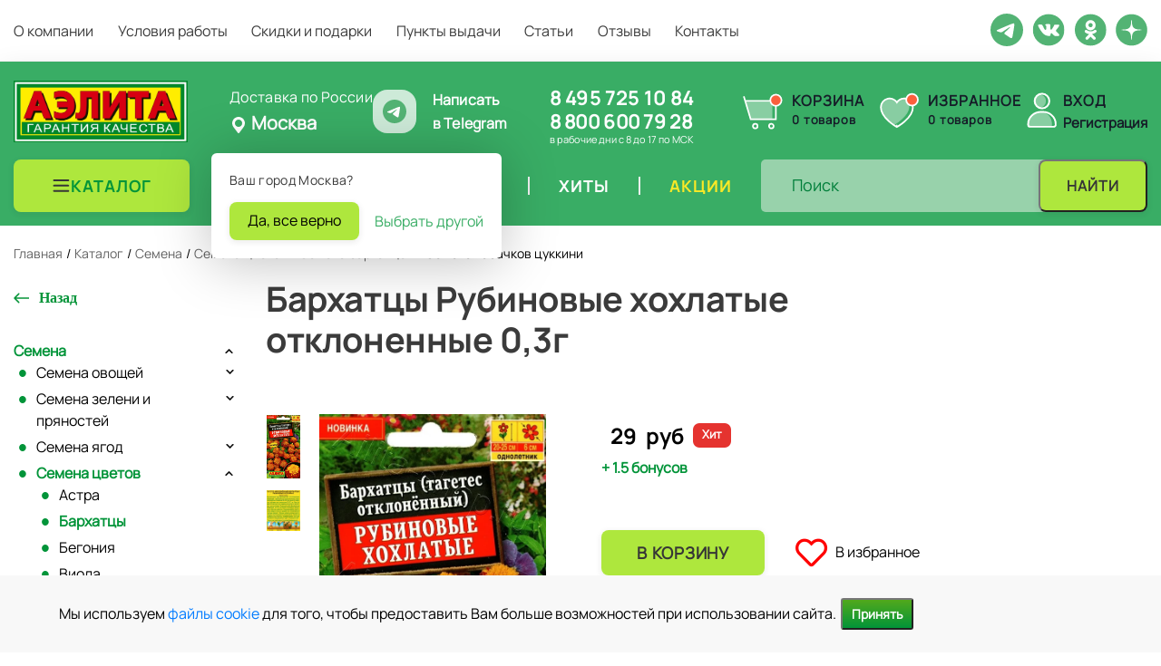

--- FILE ---
content_type: text/html; charset=UTF-8
request_url: https://ailita-shop.ru/catalog/semena/semena_tsvetov/barkhattsy/barkhattsy_rubinovye_khokhlatye_otklonennye_0_3g/
body_size: 29852
content:
<!DOCTYPE html>
<html lang="ru">
    <head>
        <meta charset="UTF-8"/>
        <link rel="apple-touch-icon" sizes="180x180" href="/apple-touch-icon.png">
        <link rel="icon" type="image/png" sizes="32x32" href="/favicon-32x32.png">
        <link rel="icon" type="image/png" sizes="16x16" href="/favicon-16x16.png">

        <link rel="mask-icon" href="/safari-pinned-tab.svg" color="#ec7e1c">
        <meta name="msapplication-TileColor" content="#ec7e1c">
        <meta name="theme-color" content="#ffffff">
        <meta name="msapplication-TileColor" content="#ffffff">
        <meta name="msapplication-TileImage" content="/ms-icon-144x144.png">
        <meta name="theme-color" content="#ffffff">
        <title>Бархатцы Рубиновые хохлатые отклоненные 0,3г, семена | Купить в интернет магазине Аэлита</title>
                <meta http-equiv="Content-Type" content="text/html; charset=UTF-8" />
<meta name="description" content="Бархатцы Рубиновые хохлатые отклоненные 0,3г, семена: описание, фото, характеристики, цены. Купить с доставкой по Москве, СПб и по всей России в интернет-магазине Аэлита 8 (495) 725-10-84" />
<script type="text/javascript" data-skip-moving="true">(function(w, d, n) {var cl = "bx-core";var ht = d.documentElement;var htc = ht ? ht.className : undefined;if (htc === undefined || htc.indexOf(cl) !== -1){return;}var ua = n.userAgent;if (/(iPad;)|(iPhone;)/i.test(ua)){cl += " bx-ios";}else if (/Windows/i.test(ua)){cl += ' bx-win';}else if (/Macintosh/i.test(ua)){cl += " bx-mac";}else if (/Linux/i.test(ua) && !/Android/i.test(ua)){cl += " bx-linux";}else if (/Android/i.test(ua)){cl += " bx-android";}cl += (/(ipad|iphone|android|mobile|touch)/i.test(ua) ? " bx-touch" : " bx-no-touch");cl += w.devicePixelRatio && w.devicePixelRatio >= 2? " bx-retina": " bx-no-retina";var ieVersion = -1;if (/AppleWebKit/.test(ua)){cl += " bx-chrome";}else if (/Opera/.test(ua)){cl += " bx-opera";}else if (/Firefox/.test(ua)){cl += " bx-firefox";}ht.className = htc ? htc + " " + cl : cl;})(window, document, navigator);</script>


<link href="/bitrix/js/ui/design-tokens/dist/ui.design-tokens.min.css?169598322822029" type="text/css"  rel="stylesheet" />
<link href="/bitrix/js/ui/fonts/opensans/ui.font.opensans.min.css?16959832282320" type="text/css"  rel="stylesheet" />
<link href="/bitrix/js/main/popup/dist/main.popup.bundle.min.css?169598322925089" type="text/css"  rel="stylesheet" />
<link href="/bitrix/cache/css/s1/ailita/page_03892fa742029c5505a48d69e21ceadd/page_03892fa742029c5505a48d69e21ceadd_v1.css?17682779516684" type="text/css"  rel="stylesheet" />
<link href="/bitrix/cache/css/s1/ailita/template_88659f871049e5a3881e8a1a6470937c/template_88659f871049e5a3881e8a1a6470937c_v1.css?1768280426381714" type="text/css"  data-template-style="true" rel="stylesheet" />







<link rel="canonical" href="/catalog/semena/semena_tsvetov/barkhattsy/barkhattsy_rubinovye_khokhlatye_otklonennye_0_3g/">



                <meta name="viewport" content="width=device-width, initial-scale=1"/>

                                                                                                                        
        		                		                                                                                        
                
        		    </head>
    <body>
        
		                <header id="header">
				<div class="header__border">
					<div class="container">
						<div class="row">
							<div class="col-12">
								<div class="header__top">
									
<nav>
	<ul>
					<li>
                                    <a href="/about/">
                        <div class=" ">
                            О компании                        </div>
                    </a>
                							</li>
					<li>
                                    <a href="/delivery/">
                        <div class=" ">
                            Условия работы                        </div>
                    </a>
                							</li>
					<li>
                                    <a href="/skidki-i-podarki/">
                        <div class=" ">
                            Скидки и подарки                        </div>
                    </a>
                							</li>
					<li>
                                    <a href="/delivery-points/">
                        <div class=" ">
                            Пункты выдачи                        </div>
                    </a>
                							</li>
					<li>
                                    <a href="/articles/">
                        <div class=" ">
                            Статьи                        </div>
                    </a>
                							</li>
					<li>
                                    <a href="/reviews/">
                        <div class=" ">
                            Отзывы                        </div>
                    </a>
                							</li>
					<li>
                                    <a href="/contacts/">
                        <div class=" ">
                            Контакты                        </div>
                    </a>
                							</li>
			</ul>
	<div class="mob-auth">
		<a data-fancybox="data-fancybox" data-src="#enter" href="javascript:;">Вход</a><span>/</span>
		<a data-fancybox="data-fancybox" data-src="#register" href="javascript:;">Регистрация</a>
	</div>
</nav>
									<div class="header__bottom__social">
										<div class="header__bottom__social__item">
											<a href="https://t.me/+79684067460" title="Telegram Ailita" target="_blank"><img src="/local/templates/ailita/images/tg.svg" alt=""></a>
										</div>
                                        																				<div class="header__bottom__social__item">
											<a href="https://vk.com/agrofirmaailita" title="Vkontakte Ailita" target="_blank">
												<img src="/local/templates/ailita/images/vk.svg" alt="vk">
											</a>
										</div>
										<div class="header__bottom__social__item">
											<a href="https://ok.ru/group/55102782177521" title="Odnoklassniki Ailita" target="_blank">
												<img src="/local/templates/ailita/images/ok.svg" alt="ok">
											</a>
										</div>
										<div class="header__bottom__social__item">
											<a href="https://zen.yandex.ru/id/5d8fefafa660d700ae013f77" title="Yandex Dzen Ailita" target="_blank">
												<img src="/local/templates/ailita/images/dzen.svg" alt="dzen">
											</a>
										</div>
										
									    									</div>
								</div>
							</div>
						</div>
					</div>
				</div>
				<div class="header_wrapper">
					<div class="container header__middle">					
						<div class="header__bottom">
							<div class="header__bottom__logo__hours">
								<div class="header__bottom__logo">
									<a href="/"><img src="/local/templates/ailita/images/logo-new.png" alt="Аэлита"/></a>

								</div>
								<div class="city_choice_container" id="bx_3849647295_locations">
	<div>
			<p>Доставка по России</p>
		<!--'start_frame_cache_dKBF6s'-->		
		<span class="current_city js-open-choose">
			<svg width="20" height="20" viewBox="0 0 20 20" fill="none" xmlns="http://www.w3.org/2000/svg">
				<path fill-rule="evenodd" clip-rule="evenodd" d="M10 1C8.14348 1 6.36301 1.7375 5.05025 3.05025C3.7375 4.36301 3 6.14348 3 8V8.04C3.00215 9.35217 3.38043 10.6362 4.09 11.74L4.69 12.55L9.2 18.6C9.29315 18.7242 9.41393 18.825 9.55279 18.8944C9.69164 18.9639 9.84475 19 10 19C10.1552 19 10.3084 18.9639 10.4472 18.8944C10.5861 18.825 10.7069 18.7242 10.8 18.6L15.31 12.55L15.91 11.74C16.6196 10.6362 16.9978 9.35217 17 8.04V8C17 6.14348 16.2625 4.36301 14.9497 3.05025C13.637 1.7375 11.8565 1 10 1ZM10 12C8.93913 12 7.92172 11.5786 7.17157 10.8284C6.42143 10.0783 6 9.06087 6 8C6 6.93913 6.42143 5.92172 7.17157 5.17157C7.92172 4.42143 8.93913 4 10 4C11.0609 4 12.0783 4.42143 12.8284 5.17157C13.5786 5.92172 14 6.93913 14 8C14 9.06087 13.5786 10.0783 12.8284 10.8284C12.0783 11.5786 11.0609 12 10 12Z"/>
			</svg>
			Москва</span>
					<div class="city_choice_popup js-confirm-popup">
				<p>Ваш город Москва?</p>
				<div class="flexbox">
					<a href="#" class="orange_btn js_close_city_choice"
					data-id="107"
					data-city="Москва">
						Да, все верно
					</a>
					<a href="#" class="open_city_modal js-open-choose">Выбрать другой</a>
				</div>
			</div>
						<!--'end_frame_cache_dKBF6s'-->	</div>
    

    <a href="https://t.me/+79684067460" target="_blank" rel="nofollow" class="wtpp_link">
		<div>
			<img src="/local/templates/ailita/images/tg.svg" alt="">
		</div>        
        <p>Написать <br> в&nbsp;Telegram</p>
    </a>
</div>								<div class="header__bottom__soc-hours">
									<div class="header__bottom__contacts__tel">
										<div class="header__bottom__hours">
</div>
 <!--'start_frame_cache_my_dynamic_area'-->  <a href="tel:84957251084">8 495 725 10 84</a><br>
  <!--'end_frame_cache_my_dynamic_area'--> <a href="tel:88006007928">8 800 600 79 28</a>									</div>
									<div class="header__bottom__hours">
										в рабочие дни с 8 до 17 по МСК									</div>
								</div>
							</div>
							<div class="header-cart-block">
								<div class="header-cart-block__basket" id="cart">
									<!--'start_frame_cache_oLJPsr'-->
<a class="header-basket header-basket--empty" href="/cart/" id="basket-fixed" data-posad="0" data-quant="0" onclick="yaCounter56880664.reachGoal('basket-click'); return true;">
    <img src="/local/templates/ailita/images/cart.svg" alt="" class="header-basket__icon">
    <div class="header-basket__inner">
                    <div class="header-basket__title">Корзина</div>
                <div class="header-basket__count"><span class="header-basket__count-val js-basket-count">0</span> товаров</div>
    </div>
</a>

<!--'end_frame_cache_oLJPsr'-->								</div>
								<div class="header-cart-block__favorite" id="favor-top">
									<!--'start_frame_cache_LbbvTM'--><a href="/favorite/" class="header-favorite">
	<img src="/local/templates/ailita/images/heart-duotone-svgrepo-com.svg" alt="&#9825;" class="header-favorite__icon"/>
	<div class="header-favorite__inner">
        <div class="header-favorite__title">Избранное</div>
        <div class="header-favorite__count">0 товаров</div>
	</div>
</a>

<!--'end_frame_cache_LbbvTM'-->								</div>
								<div class="header-cart-block__office header__bottom__contacts">
									<!--'start_frame_cache_head-personal'-->																			<div class="header-office">
											<img src="/local/templates/ailita/images/user-svgrepo-com.svg" alt="" class="header-office__icon">
											<div class="header-office__inner">
												<div class="header-office__title"><a class="header-office__link header__bottom__contacts__login__enter" data-fancybox data-type="ajax" data-src="/ajax/auth.php" href="javascript:;">Вход</a></div>
												<div class="header-office__subtitle"><a class="header-office__link header__bottom__contacts__login__register" data-fancybox data-src="#register" href="javascript:;">Регистрация</a></div>
											</div>
										</div>
																		<!--'end_frame_cache_head-personal'-->								</div>
							</div>
						</div>
						
					</div>	
				</div>			
        </header>
        <section class="header__bottom__new js-sticky">
            <div class="header__bottom-inner container">
                <div class="header__bottom__end">
                    <div class="header__bottom-burger">
                        <button type="button" class="menu-burger">
                            <svg class="menu-burger__icon svg-icon--burger" width="21" height="21" viewBox="0 0 21 21" fill="none" xmlns="http://www.w3.org/2000/svg">
                                <path fill-rule="evenodd" clip-rule="evenodd" d="M1.50009 4.60913C1.50009 4.05685 1.94781 3.60913 2.50009 3.60913H18.1523C18.7045 3.60913 19.1523 4.05685 19.1523 4.60913C19.1523 5.16142 18.7045 5.60913 18.1523 5.60913H2.50009C1.94781 5.60913 1.50009 5.16142 1.50009 4.60913ZM1.50009 10.4787C1.50009 9.92641 1.94781 9.4787 2.50009 9.4787H18.1523C18.7045 9.4787 19.1523 9.92641 19.1523 10.4787C19.1523 11.031 18.7045 11.4787 18.1523 11.4787H2.50009C1.94781 11.4787 1.50009 11.031 1.50009 10.4787ZM1.50009 16.3483C1.50009 15.796 1.94781 15.3483 2.50009 15.3483H18.1523C18.7045 15.3483 19.1523 15.796 19.1523 16.3483C19.1523 16.9005 18.7045 17.3483 18.1523 17.3483H2.50009C1.94781 17.3483 1.50009 16.9005 1.50009 16.3483Z" fill="#363636"/>
                            </svg>
                        </button>
                    </div>
                    <div class="header__bottom-logo">
                        <div class="logo-box logo-box--desktop">
                                                        <a href="/" class="logo-box__link">
                                <img src="/local/templates/ailita/images/logo-new.png" class="logo-box__image" alt="Аэлита">
                            </a>
                                                    </div>
                        <div class="logo-box logo-box--mobile">
                                                                                        <a href="/" class="logo-box__link">
                                    <img src="/local/templates/ailita/images/logo-sm-min.webp" class="logo-box__image" alt="Аэлита" style="height: 42px;width: 42px;">
                                </a>
                                                    </div>
                    </div>
                    <div class="header__bottom__end-blocks">
                        <div class="header__bottom__end__nav">
                            
<nav>
	<ul>
					<li class="cat-main">
                                <div class="cat-main__head">
                    <a href="/catalog/" class="cat-main_btn">
                        <svg width="21" height="20" viewBox="0 0 21 20" fill="none" xmlns="http://www.w3.org/2000/svg">
                            <path fill-rule="evenodd" clip-rule="evenodd" d="M1.56421 4C1.56421 3.44772 2.01192 3 2.56421 3H18.2164C18.7687 3 19.2164 3.44772 19.2164 4C19.2164 4.55228 18.7687 5 18.2164 5H2.56421C2.01192 5 1.56421 4.55228 1.56421 4ZM1.56421 9.86957C1.56421 9.31728 2.01192 8.86957 2.56421 8.86957H18.2164C18.7687 8.86957 19.2164 9.31728 19.2164 9.86957C19.2164 10.4219 18.7687 10.8696 18.2164 10.8696H2.56421C2.01192 10.8696 1.56421 10.4219 1.56421 9.86957ZM1.56421 15.7391C1.56421 15.1868 2.01192 14.7391 2.56421 14.7391H18.2164C18.7687 14.7391 19.2164 15.1868 19.2164 15.7391C19.2164 16.2914 18.7687 16.7391 18.2164 16.7391H2.56421C2.01192 16.7391 1.56421 16.2914 1.56421 15.7391Z" fill="#363636"/>
                        </svg>
                        <div class="  selected">
                            Каталог                        </div>
                    </a>
                </div>
                									<div class="dropdown-menu dropdown-menu-main act">
						<div class="left-menu">
															<div class="drp-m dropdown-submenu has_img active">
									<a class="menu-link" href="/catalog/semena/" title="Семена">
										<span class="name">Семена</span>
										<span class="arrow"><i></i></span>
									</a>
								</div>
																<div class="drp-m dropdown-submenu has_img ">
									<a class="menu-link" href="/catalog/agrokhimiya_i_grunty/" title="Агрохимия и грунты">
										<span class="name">Агрохимия и грунты</span>
										<span class="arrow"><i></i></span>
									</a>
								</div>
																<div class="drp-m dropdown-submenu has_img ">
									<a class="menu-link" href="/catalog/inventar/" title="Инвентарь">
										<span class="name">Инвентарь</span>
										<span class="arrow"><i></i></span>
									</a>
								</div>
														</div>
						<div class="right-menu">
																						<div class="slide-tab slide-tab-0 active">
																	<div class="dropdown-submenu has_img lvl-2" data-id="15">
										<a class="menu-link menu-link-subs" href="/catalog/semena/semena_ovoshchey/" title="Семена овощей">
																							<img src="/upload/iblock/1fb/1fb353f45445e7eb9998ef2c8d0e203a.jpg" alt="Семена овощей">
																						<span class="name">Семена овощей</span>
										</a>
									</div>
																		<div class="dropdown-submenu has_img lvl-2" data-id="124">
										<a class="menu-link menu-link-subs" href="/catalog/semena/semena_zeleni_i_pryanostey/" title="Семена зелени и пряностей">
																							<img src="/upload/iblock/eaa/7270h6kvjpf8g8ewu10z8eya3kp11snf.webp" alt="Семена зелени и пряностей">
																						<span class="name">Семена зелени и пряностей</span>
										</a>
									</div>
																		<div class="dropdown-submenu has_img lvl-2" data-id="134">
										<a class="menu-link menu-link-subs" href="/catalog/semena/semena_yagod/" title="Семена ягод">
																							<img src="/upload/iblock/fcd/a30w20cn2wihbgzxaghm2g9ayic511uh.webp" alt="Семена ягод">
																						<span class="name">Семена ягод</span>
										</a>
									</div>
																		<div class="dropdown-submenu has_img lvl-2" data-id="50">
										<a class="menu-link menu-link-subs" href="/catalog/semena/semena_tsvetov/" title="Семена цветов">
																							<img src="/upload/iblock/e24/aqlljy42zp1rtj5940csny5rdniaiyul.webp" alt="Семена цветов">
																						<span class="name">Семена цветов</span>
										</a>
									</div>
																		<div class="dropdown-submenu has_img lvl-2" data-id="98">
										<a class="menu-link menu-link-subs" href="/catalog/semena/semena_gazonnykh_trav_i_sideratov/" title="Семена газонных трав и сидератов">
																							<img src="/upload/iblock/de9/de9717da22089a5089c292ed882d68a6.jpg" alt="Семена газонных трав и сидератов">
																						<span class="name">Семена газонных трав и сидератов</span>
										</a>
									</div>
																	</div>
															<div class="slide-tab slide-tab-1">
																	<div class="dropdown-submenu has_img lvl-2" data-id="8">
										<a class="menu-link menu-link-subs" href="/catalog/agrokhimiya_i_grunty/grunty_i_drenazh/" title="Грунты и дренаж">
																							<img src="/upload/iblock/a8d/a8d44097cfa075f913e234d983cf5e22.jpg" alt="Грунты и дренаж">
																						<span class="name">Грунты и дренаж</span>
										</a>
									</div>
																		<div class="dropdown-submenu has_img lvl-2" data-id="78">
										<a class="menu-link menu-link-subs" href="/catalog/agrokhimiya_i_grunty/adyuvanty/" title="Адъюванты">
																							<img src="/upload/iblock/6d2/6d2988e89b1698bb90bc80a12f114683.jpg" alt="Адъюванты">
																						<span class="name">Адъюванты</span>
										</a>
									</div>
																		<div class="dropdown-submenu has_img lvl-2" data-id="103">
										<a class="menu-link menu-link-subs" href="/catalog/agrokhimiya_i_grunty/zashchita_ot_sornyakov/" title="Защита от сорняков">
																							<img src="/upload/iblock/592/2ei3gbs7fqaibbz0itz48jn7s388i5xm.webp" alt="Защита от сорняков">
																						<span class="name">Защита от сорняков</span>
										</a>
									</div>
																		<div class="dropdown-submenu has_img lvl-2" data-id="9">
										<a class="menu-link menu-link-subs" href="/catalog/agrokhimiya_i_grunty/zashchita_ot_bolezney/" title="Защита от болезней">
																							<img src="/upload/iblock/ca1/ca11ef6b9c0b675997e5077969282dcb.jpg" alt="Защита от болезней">
																						<span class="name">Защита от болезней</span>
										</a>
									</div>
																		<div class="dropdown-submenu has_img lvl-2" data-id="10">
										<a class="menu-link menu-link-subs" href="/catalog/agrokhimiya_i_grunty/zashchita_ot_vrediteley/" title="Защита от вредителей">
																							<img src="/upload/iblock/31e/31e65a926cfdea262b668cff54010ebf.jpg" alt="Защита от вредителей">
																						<span class="name">Защита от вредителей</span>
										</a>
									</div>
																		<div class="dropdown-submenu has_img lvl-2" data-id="11">
										<a class="menu-link menu-link-subs" href="/catalog/agrokhimiya_i_grunty/regulyatory_rosta/" title="Регуляторы роста">
																							<img src="/upload/iblock/3b7/3b76d746aee776b9e67d99f1d8fe03bd.jpg" alt="Регуляторы роста">
																						<span class="name">Регуляторы роста</span>
										</a>
									</div>
																		<div class="dropdown-submenu has_img lvl-2" data-id="12">
										<a class="menu-link menu-link-subs" href="/catalog/agrokhimiya_i_grunty/udobreniya_i_melioranty/" title="Удобрения и мелиоранты">
																							<img src="/upload/iblock/1a4/1a46d1bef0bc99ebc505464e331d191c.jpg" alt="Удобрения и мелиоранты">
																						<span class="name">Удобрения и мелиоранты</span>
										</a>
									</div>
																		<div class="dropdown-submenu has_img lvl-2" data-id="13">
										<a class="menu-link menu-link-subs" href="/catalog/agrokhimiya_i_grunty/uskoriteli_kompostirovaniya/" title="Ускорители компостирования">
																							<img src="/upload/iblock/e1d/e1d1f54ff22161f6fb3ec3da88e1ba39.jpg" alt="Ускорители компостирования">
																						<span class="name">Ускорители компостирования</span>
										</a>
									</div>
																	</div>
															<div class="slide-tab slide-tab-2">
																	<div class="dropdown-submenu has_img lvl-2" data-id="111">
										<a class="menu-link menu-link-subs" href="/catalog/inventar/vse_dlya_poliva_1/" title="Все для полива">
																							<img src="/upload/iblock/5c6/1uuymnc03mq9y19ay4qk2o2vrkf24jk1.webp" alt="Все для полива">
																						<span class="name">Все для полива</span>
										</a>
									</div>
																		<div class="dropdown-submenu has_img lvl-2" data-id="114">
										<a class="menu-link menu-link-subs" href="/catalog/inventar/vse_dlya_rassady_1/" title="Все для рассады">
																							<img src="/upload/iblock/e40/il46014ar044hvqofymy9987aio9k219.webp" alt="Все для рассады">
																						<span class="name">Все для рассады</span>
										</a>
									</div>
																		<div class="dropdown-submenu has_img lvl-2" data-id="117">
										<a class="menu-link menu-link-subs" href="/catalog/inventar/vyrashchivanie_mikrozeleni/" title="Выращивание микрозелени">
																							<img src="/upload/iblock/546/m3f3og6krhdc71x0su2jb8kz0whraj9w.webp" alt="Выращивание микрозелени">
																						<span class="name">Выращивание микрозелени</span>
										</a>
									</div>
																		<div class="dropdown-submenu has_img lvl-2" data-id="118">
										<a class="menu-link menu-link-subs" href="/catalog/inventar/sadovyy_inventar_1/" title="Садовый инвентарь">
																							<img src="/upload/iblock/08b/4wqazatmttexu4dxga8mqwluo7gfsl5u.webp" alt="Садовый инвентарь">
																						<span class="name">Садовый инвентарь</span>
										</a>
									</div>
																	</div>
													</div>
						<div class="more-right-menu">
															<div class="more-than-subs more-than-subs-new" id="15">
																			<div class="dropdown-submenu has_img">
											<a class="menu-link menu-link-subs" href="/catalog/semena/semena_ovoshchey/arbuz/" title="Арбуз">
																									<img src="/upload/iblock/685/685f49dfe3658c20432256347b1938f2.jpg" alt="Арбуз">
																								<span class="name">Арбуз</span>
											</a>
										</div>
																				<div class="dropdown-submenu has_img">
											<a class="menu-link menu-link-subs" href="/catalog/semena/semena_ovoshchey/baklazhan/" title="Баклажан">
																									<img src="/upload/iblock/b86/b864a7a4607fc7f53e605f99f8b40055.jpg" alt="Баклажан">
																								<span class="name">Баклажан</span>
											</a>
										</div>
																				<div class="dropdown-submenu has_img">
											<a class="menu-link menu-link-subs" href="/catalog/semena/semena_ovoshchey/bobovye/" title="Бобовые">
																									<img src="/upload/iblock/8bd/8bd07a0ac063a6f8c637ea3fe6b6c158.jpg" alt="Бобовые">
																								<span class="name">Бобовые</span>
											</a>
										</div>
																				<div class="dropdown-submenu has_img">
											<a class="menu-link menu-link-subs" href="/catalog/semena/semena_ovoshchey/dynya/" title="Дыня">
																									<img src="/upload/iblock/be3/be39096c130581e2132f166ff0ae8e33.jpg" alt="Дыня">
																								<span class="name">Дыня</span>
											</a>
										</div>
																				<div class="dropdown-submenu has_img">
											<a class="menu-link menu-link-subs" href="/catalog/semena/semena_ovoshchey/kabachok/" title="Кабачок">
																									<img src="/upload/iblock/a87/a8727af1afbe098195da5d24e67b46c2.jpg" alt="Кабачок">
																								<span class="name">Кабачок</span>
											</a>
										</div>
																				<div class="dropdown-submenu has_img">
											<a class="menu-link menu-link-subs" href="/catalog/semena/semena_ovoshchey/kapusta/" title="Капуста">
																									<img src="/upload/iblock/5fa/5fa3743311a77085d4e0fa6143f9c5cc.jpg" alt="Капуста">
																								<span class="name">Капуста</span>
											</a>
										</div>
																				<div class="dropdown-submenu has_img">
											<a class="menu-link menu-link-subs" href="/catalog/semena/semena_ovoshchey/kukuruza/" title="Кукуруза">
																									<img src="/upload/iblock/5fd/5fd46fedfc358412893797beab747995.jpg" alt="Кукуруза">
																								<span class="name">Кукуруза</span>
											</a>
										</div>
																				<div class="dropdown-submenu has_img">
											<a class="menu-link menu-link-subs" href="/catalog/semena/semena_ovoshchey/luk/" title="Лук">
																									<img src="/upload/iblock/21e/7a08t5ay2yr3dzlj62bq963osc7838qk.png" alt="Лук">
																								<span class="name">Лук</span>
											</a>
										</div>
																				<div class="dropdown-submenu has_img">
											<a class="menu-link menu-link-subs" href="/catalog/semena/semena_ovoshchey/morkov/" title="Морковь">
																									<img src="/upload/iblock/6ff/6ff8ff66cc1bddacf5e4f36b566fd34a.jpg" alt="Морковь">
																								<span class="name">Морковь</span>
											</a>
										</div>
																				<div class="dropdown-submenu has_img">
											<a class="menu-link menu-link-subs" href="/catalog/semena/semena_ovoshchey/ogurets/" title="Огурец">
																									<img src="/upload/iblock/a87/a87fc55d66b80f5584c5e0ad9aa7b684.jpg" alt="Огурец">
																								<span class="name">Огурец</span>
											</a>
										</div>
																				<div class="dropdown-submenu has_img">
											<a class="menu-link menu-link-subs" href="/catalog/semena/semena_ovoshchey/patisson/" title="Патиссон">
																									<img src="/upload/iblock/289/289c7a16854322679dd50f1ed3951e73.jpg" alt="Патиссон">
																								<span class="name">Патиссон</span>
											</a>
										</div>
																				<div class="dropdown-submenu has_img">
											<a class="menu-link menu-link-subs" href="/catalog/semena/semena_ovoshchey/perets/" title="Перец">
																									<img src="/upload/iblock/c4d/c4d21bb03e55aca2e2aac90d984a5f10.jpg" alt="Перец">
																								<span class="name">Перец</span>
											</a>
										</div>
																				<div class="dropdown-submenu has_img">
											<a class="menu-link menu-link-subs" href="/catalog/semena/semena_ovoshchey/podsolnechnik/" title="Подсолнечник">
																									<img src="/upload/iblock/c97/c97a3b035c61b5159b08150fcfb6bd04.jpg" alt="Подсолнечник">
																								<span class="name">Подсолнечник</span>
											</a>
										</div>
																				<div class="dropdown-submenu has_img">
											<a class="menu-link menu-link-subs" href="/catalog/semena/semena_ovoshchey/redis/" title="Редис">
																									<img src="/upload/iblock/38f/38f29702e799db82c7a2117eed31daf7.jpg" alt="Редис">
																								<span class="name">Редис</span>
											</a>
										</div>
																				<div class="dropdown-submenu has_img">
											<a class="menu-link menu-link-subs" href="/catalog/semena/semena_ovoshchey/redka/" title="Редька">
																									<img src="/upload/iblock/294/2940a77e598a4dbfe67964653a61b9ef.jpg" alt="Редька">
																								<span class="name">Редька</span>
											</a>
										</div>
																				<div class="dropdown-submenu has_img">
											<a class="menu-link menu-link-subs" href="/catalog/semena/semena_ovoshchey/repa/" title="Репа">
																									<img src="/upload/iblock/127/1274d9707fb2ffae8b3a11a3943a6a68.png" alt="Репа">
																								<span class="name">Репа</span>
											</a>
										</div>
																				<div class="dropdown-submenu has_img">
											<a class="menu-link menu-link-subs" href="/catalog/semena/semena_ovoshchey/salat/" title="Салат">
																									<img src="/upload/iblock/2d9/2d96641fcd4225868616ea98bdbb344d.jpg" alt="Салат">
																								<span class="name">Салат</span>
											</a>
										</div>
																				<div class="dropdown-submenu has_img">
											<a class="menu-link menu-link-subs" href="/catalog/semena/semena_ovoshchey/svekla/" title="Свекла">
																									<img src="/upload/iblock/ec2/ec2d98f019788103d4d2615dbcca42bb.jpg" alt="Свекла">
																								<span class="name">Свекла</span>
											</a>
										</div>
																				<div class="dropdown-submenu has_img">
											<a class="menu-link menu-link-subs" href="/catalog/semena/semena_ovoshchey/tomat/" title="Томат">
																									<img src="/upload/iblock/d7a/d7a2e3cb243c6e2888ed1897fe5caaaa.jpg" alt="Томат">
																								<span class="name">Томат</span>
											</a>
										</div>
																				<div class="dropdown-submenu has_img">
											<a class="menu-link menu-link-subs" href="/catalog/semena/semena_ovoshchey/tykva/" title="Тыква">
																									<img src="/upload/iblock/ab2/elpitv10jduqa0s3tnmmasjfxszthpgd.png" alt="Тыква">
																								<span class="name">Тыква</span>
											</a>
										</div>
																				<div class="dropdown-submenu has_img">
											<a class="menu-link menu-link-subs" href="/catalog/semena/semena_ovoshchey/raznye_ovoshchi/" title="Разные овощи">
																									<img src="/upload/iblock/84b/84b8ff9f4f30f794355f72535b58de3c.jpg" alt="Разные овощи">
																								<span class="name">Разные овощи</span>
											</a>
										</div>
																				<div class="dropdown-submenu has_img">
											<a class="menu-link menu-link-subs" href="/catalog/semena/semena_ovoshchey/dekorativnye_ovoshchi/" title="Декоративные овощи">
																									<img src="/upload/iblock/b9b/b9b65ad87810b541ec703a13d49361ce.png" alt="Декоративные овощи">
																								<span class="name">Декоративные овощи</span>
											</a>
										</div>
																		</div>
															<div class="more-than-subs more-than-subs-new" id="124">
																			<div class="dropdown-submenu has_img">
											<a class="menu-link menu-link-subs" href="/catalog/semena/semena_zeleni_i_pryanostey/bazilik/" title="Базилик">
																									<img src="/upload/iblock/560/5605b4de628e2478b0e003e358ec6c60.jpg" alt="Базилик">
																								<span class="name">Базилик</span>
											</a>
										</div>
																				<div class="dropdown-submenu has_img">
											<a class="menu-link menu-link-subs" href="/catalog/semena/semena_zeleni_i_pryanostey/gorchitsa_salatnaya/" title="Горчица салатная">
																									<img src="/upload/iblock/396/39678288ba664c858c76ce91421f3994.jpg" alt="Горчица салатная">
																								<span class="name">Горчица салатная</span>
											</a>
										</div>
																				<div class="dropdown-submenu has_img">
											<a class="menu-link menu-link-subs" href="/catalog/semena/semena_zeleni_i_pryanostey/indau_rukkola/" title="Индау (руккола)">
																									<img src="/upload/iblock/ec9/ec96e8098d6b97b9311aa54a04b1feed.jpg" alt="Индау (руккола)">
																								<span class="name">Индау (руккола)</span>
											</a>
										</div>
																				<div class="dropdown-submenu has_img">
											<a class="menu-link menu-link-subs" href="/catalog/semena/semena_zeleni_i_pryanostey/koriandr/" title="Кориандр">
																									<img src="/upload/iblock/61b/61bf95a7a552319a511d8cb5cd004063.jpg" alt="Кориандр">
																								<span class="name">Кориандр</span>
											</a>
										</div>
																				<div class="dropdown-submenu has_img">
											<a class="menu-link menu-link-subs" href="/catalog/semena/semena_zeleni_i_pryanostey/kress_salat/" title="Кресс-салат">
																									<img src="/upload/iblock/9f1/9f111572a0af60c10ddba98cd0c8516d.png" alt="Кресс-салат">
																								<span class="name">Кресс-салат</span>
											</a>
										</div>
																				<div class="dropdown-submenu has_img">
											<a class="menu-link menu-link-subs" href="/catalog/semena/semena_zeleni_i_pryanostey/lekarstvennye_kultury/" title="Лекарственные культуры">
																									<img src="/upload/iblock/c54/c54cc064e16b44e584b9fd32ce5804ce.jpg" alt="Лекарственные культуры">
																								<span class="name">Лекарственные культуры</span>
											</a>
										</div>
																				<div class="dropdown-submenu has_img">
											<a class="menu-link menu-link-subs" href="/catalog/semena/semena_zeleni_i_pryanostey/mikrozelen/" title="Микрозелень">
																									<img src="/upload/iblock/812/8122031ebc4355aa61e79d2541ff9968.jpg" alt="Микрозелень">
																								<span class="name">Микрозелень</span>
											</a>
										</div>
																				<div class="dropdown-submenu has_img">
											<a class="menu-link menu-link-subs" href="/catalog/semena/semena_zeleni_i_pryanostey/petrushka/" title="Петрушка">
																									<img src="/upload/iblock/428/4283f31bdb8bfd966ad2403f159fe327.jpg" alt="Петрушка">
																								<span class="name">Петрушка</span>
											</a>
										</div>
																				<div class="dropdown-submenu has_img">
											<a class="menu-link menu-link-subs" href="/catalog/semena/semena_zeleni_i_pryanostey/pryanye_travy/" title="Пряные травы">
																									<img src="/upload/iblock/dc4/dc45b3ab5770846933845a1e322517e5.jpg" alt="Пряные травы">
																								<span class="name">Пряные травы</span>
											</a>
										</div>
																				<div class="dropdown-submenu has_img">
											<a class="menu-link menu-link-subs" href="/catalog/semena/semena_zeleni_i_pryanostey/selderey/" title="Сельдерей">
																									<img src="/upload/iblock/1d4/1d46575cbc0b0049caab25c9a1703f70.jpg" alt="Сельдерей">
																								<span class="name">Сельдерей</span>
											</a>
										</div>
																				<div class="dropdown-submenu has_img">
											<a class="menu-link menu-link-subs" href="/catalog/semena/semena_zeleni_i_pryanostey/ukrop/" title="Укроп">
																									<img src="/upload/iblock/9b5/9b5eeadfea28d712ffb6d54e131ef105.jpg" alt="Укроп">
																								<span class="name">Укроп</span>
											</a>
										</div>
																				<div class="dropdown-submenu has_img">
											<a class="menu-link menu-link-subs" href="/catalog/semena/semena_zeleni_i_pryanostey/shpinat/" title="Шпинат">
																									<img src="/upload/iblock/3ae/3ae2d6b28e9598cbc76a1e8d29fb9e24.jpg" alt="Шпинат">
																								<span class="name">Шпинат</span>
											</a>
										</div>
																				<div class="dropdown-submenu has_img">
											<a class="menu-link menu-link-subs" href="/catalog/semena/semena_zeleni_i_pryanostey/shchavel/" title="Щавель">
																									<img src="/upload/iblock/117/117832ee6a2d62e29aad2ff27a04bc0e.jpg" alt="Щавель">
																								<span class="name">Щавель</span>
											</a>
										</div>
																		</div>
															<div class="more-than-subs more-than-subs-new" id="134">
																			<div class="dropdown-submenu has_img">
											<a class="menu-link menu-link-subs" href="/catalog/semena/semena_yagod/zemlyanika/" title="Земляника">
																									<img src="/upload/iblock/8c8/8c83218f8483ed33c293e86937ef8031.jpg" alt="Земляника">
																								<span class="name">Земляника</span>
											</a>
										</div>
																				<div class="dropdown-submenu has_img">
											<a class="menu-link menu-link-subs" href="/catalog/semena/semena_yagod/lesnye_yagody/" title="Лесные ягоды">
																									<img src="/upload/iblock/1f1/1f170136741d83123988f00fa812ca32.png" alt="Лесные ягоды">
																								<span class="name">Лесные ягоды</span>
											</a>
										</div>
																		</div>
															<div class="more-than-subs more-than-subs-new" id="50">
																			<div class="dropdown-submenu has_img">
											<a class="menu-link menu-link-subs" href="/catalog/semena/semena_tsvetov/astra/" title="Астра">
																									<img src="/upload/iblock/0b2/0b21d24b2c0fc7df1dc7fdae3e94b198.jpg" alt="Астра">
																								<span class="name">Астра</span>
											</a>
										</div>
																				<div class="dropdown-submenu has_img">
											<a class="menu-link menu-link-subs" href="/catalog/semena/semena_tsvetov/barkhattsy/" title="Бархатцы">
																									<img src="/upload/iblock/4f4/4f4a4692eab08d762eba967c5eabb0f8.jpg" alt="Бархатцы">
																								<span class="name">Бархатцы</span>
											</a>
										</div>
																				<div class="dropdown-submenu has_img">
											<a class="menu-link menu-link-subs" href="/catalog/semena/semena_tsvetov/begoniya/" title="Бегония">
																									<img src="/upload/iblock/5e8/5e8ef51215656fd774dde5bf60bb97a9.jpg" alt="Бегония">
																								<span class="name">Бегония</span>
											</a>
										</div>
																				<div class="dropdown-submenu has_img">
											<a class="menu-link menu-link-subs" href="/catalog/semena/semena_tsvetov/viola/" title="Виола">
																									<img src="/upload/iblock/3e7/3e72ee11c4ca7ab7c2446f3877979fa4.jpg" alt="Виола">
																								<span class="name">Виола</span>
											</a>
										</div>
																				<div class="dropdown-submenu has_img">
											<a class="menu-link menu-link-subs" href="/catalog/semena/semena_tsvetov/gvozdika/" title="Гвоздика">
																									<img src="/upload/iblock/d24/d2415fe1d7e06a5322986bd802a1200d.jpg" alt="Гвоздика">
																								<span class="name">Гвоздика</span>
											</a>
										</div>
																				<div class="dropdown-submenu has_img">
											<a class="menu-link menu-link-subs" href="/catalog/semena/semena_tsvetov/georgina/" title="Георгина">
																									<img src="/upload/iblock/9bc/9bc1436037a3bed964d8c9c59d56982a.jpg" alt="Георгина">
																								<span class="name">Георгина</span>
											</a>
										</div>
																				<div class="dropdown-submenu has_img">
											<a class="menu-link menu-link-subs" href="/catalog/semena/semena_tsvetov/godetsiya/" title="Годеция">
																									<img src="/upload/iblock/8dc/8dc6a17f6f678a7cdbba18fc2e41f6ba.jpg" alt="Годеция">
																								<span class="name">Годеция</span>
											</a>
										</div>
																				<div class="dropdown-submenu has_img">
											<a class="menu-link menu-link-subs" href="/catalog/semena/semena_tsvetov/delfinium/" title="Дельфиниум">
																									<img src="/upload/iblock/9fd/9fd5aef504983981f28509806b63c582.png" alt="Дельфиниум">
																								<span class="name">Дельфиниум</span>
											</a>
										</div>
																				<div class="dropdown-submenu has_img">
											<a class="menu-link menu-link-subs" href="/catalog/semena/semena_tsvetov/ipomeya/" title="Ипомея">
																									<img src="/upload/iblock/261/2610fa6f6f9d7e1602b701c2158274b0.jpg" alt="Ипомея">
																								<span class="name">Ипомея</span>
											</a>
										</div>
																				<div class="dropdown-submenu has_img">
											<a class="menu-link menu-link-subs" href="/catalog/semena/semena_tsvetov/kalendula/" title="Календула">
																									<img src="/upload/iblock/bfd/bfd271cb09a17da72e4f17807437d638.jpg" alt="Календула">
																								<span class="name">Календула</span>
											</a>
										</div>
																				<div class="dropdown-submenu has_img">
											<a class="menu-link menu-link-subs" href="/catalog/semena/semena_tsvetov/koleus/" title="Колеус">
																									<img src="/upload/iblock/b07/b0770ae52bf9c02a66ed8ada2afec39a.png" alt="Колеус">
																								<span class="name">Колеус</span>
											</a>
										</div>
																				<div class="dropdown-submenu has_img">
											<a class="menu-link menu-link-subs" href="/catalog/semena/semena_tsvetov/kolokolchik/" title="Колокольчик">
																									<img src="/upload/iblock/f31/f3125a4a086dc6c28a0dcc07960942d2.png" alt="Колокольчик">
																								<span class="name">Колокольчик</span>
											</a>
										</div>
																				<div class="dropdown-submenu has_img">
											<a class="menu-link menu-link-subs" href="/catalog/semena/semena_tsvetov/lvinyy_zev/" title="Львиный зев">
																									<img src="/upload/iblock/f83/f8315d8325e1d3b7b1e187fa139640ea.jpg" alt="Львиный зев">
																								<span class="name">Львиный зев</span>
											</a>
										</div>
																				<div class="dropdown-submenu has_img">
											<a class="menu-link menu-link-subs" href="/catalog/semena/semena_tsvetov/nasturtsiya/" title="Настурция">
																									<img src="/upload/iblock/488/488b241bfacb5a615d9decf9498694f3.jpg" alt="Настурция">
																								<span class="name">Настурция</span>
											</a>
										</div>
																				<div class="dropdown-submenu has_img">
											<a class="menu-link menu-link-subs" href="/catalog/semena/semena_tsvetov/pelargoniya_geran/" title="Пеларгония (Герань)">
																									<img src="/upload/iblock/656/656d3e83365bb5d893bd08904dbd813b.jpg" alt="Пеларгония (Герань)">
																								<span class="name">Пеларгония (Герань)</span>
											</a>
										</div>
																				<div class="dropdown-submenu has_img">
											<a class="menu-link menu-link-subs" href="/catalog/semena/semena_tsvetov/petuniyaa/" title="Петуния">
																									<img src="/upload/iblock/591/5917783edf67796938a692d9fd16d255.jpg" alt="Петуния">
																								<span class="name">Петуния</span>
											</a>
										</div>
																				<div class="dropdown-submenu has_img">
											<a class="menu-link menu-link-subs" href="/catalog/semena/semena_tsvetov/rudbekiya/" title="Рудбекия">
																									<img src="/upload/iblock/6b9/6b97c195450433d2e8f1a6d50b30a194.png" alt="Рудбекия">
																								<span class="name">Рудбекия</span>
											</a>
										</div>
																				<div class="dropdown-submenu has_img">
											<a class="menu-link menu-link-subs" href="/catalog/semena/semena_tsvetov/salviya/" title="Сальвия">
																									<img src="/upload/iblock/46f/46fb0a94428afd8043213673195315b5.png" alt="Сальвия">
																								<span class="name">Сальвия</span>
											</a>
										</div>
																				<div class="dropdown-submenu has_img">
											<a class="menu-link menu-link-subs" href="/catalog/semena/semena_tsvetov/floks/" title="Флокс">
																									<img src="/upload/iblock/f2c/f2c7c530c9375a84f6cdb459df971f47.jpg" alt="Флокс">
																								<span class="name">Флокс</span>
											</a>
										</div>
																				<div class="dropdown-submenu has_img">
											<a class="menu-link menu-link-subs" href="/catalog/semena/semena_tsvetov/khrizantema/" title="Хризантема">
																									<img src="/upload/iblock/1a1/1a1660bc4ee479fbabbb617f9f18f66e.jpg" alt="Хризантема">
																								<span class="name">Хризантема</span>
											</a>
										</div>
																				<div class="dropdown-submenu has_img">
											<a class="menu-link menu-link-subs" href="/catalog/semena/semena_tsvetov/tsinniya/" title="Цинния">
																									<img src="/upload/iblock/c4b/c4b202b7722349bdf8c79d5721e8f383.jpg" alt="Цинния">
																								<span class="name">Цинния</span>
											</a>
										</div>
																				<div class="dropdown-submenu has_img">
											<a class="menu-link menu-link-subs" href="/catalog/semena/semena_tsvetov/shtok_roza/" title="Шток-роза">
																									<img src="/upload/iblock/ffc/ffcf397d85fc262df77ca8d17ac3058f.png" alt="Шток-роза">
																								<span class="name">Шток-роза</span>
											</a>
										</div>
																				<div class="dropdown-submenu has_img">
											<a class="menu-link menu-link-subs" href="/catalog/semena/semena_tsvetov/eustoma/" title="Эустома">
																									<img src="/upload/iblock/17d/17da961b7e60430c28e6c018949b4d25.jpg" alt="Эустома">
																								<span class="name">Эустома</span>
											</a>
										</div>
																				<div class="dropdown-submenu has_img">
											<a class="menu-link menu-link-subs" href="/catalog/semena/semena_tsvetov/eshsholtsiya/" title="Эшшольция">
																									<img src="/upload/iblock/bc7/bc748ac598f0c9f71588447123f8673b.jpg" alt="Эшшольция">
																								<span class="name">Эшшольция</span>
											</a>
										</div>
																				<div class="dropdown-submenu has_img">
											<a class="menu-link menu-link-subs" href="/catalog/semena/semena_tsvetov/smes_tsvetov/" title="Смесь цветов">
																									<img src="/upload/iblock/9c3/9c3d52ca80fe437828ed2811ab54ff5e.jpg" alt="Смесь цветов">
																								<span class="name">Смесь цветов</span>
											</a>
										</div>
																				<div class="dropdown-submenu has_img">
											<a class="menu-link menu-link-subs" href="/catalog/semena/semena_tsvetov/komnatnye_rasteniya/" title="Комнатные растения">
																									<img src="/upload/iblock/1db/1db81615ff1a749c1374d58de4be2622.jpg" alt="Комнатные растения">
																								<span class="name">Комнатные растения</span>
											</a>
										</div>
																				<div class="dropdown-submenu has_img">
											<a class="menu-link menu-link-subs" href="/catalog/semena/semena_tsvetov/raznye_odnoletnie/" title="Разные однолетние">
																									<img src="/upload/iblock/b03/b03a6f8c1432f9b70ecdafa6e90f7ed9.jpg" alt="Разные однолетние">
																								<span class="name">Разные однолетние</span>
											</a>
										</div>
																				<div class="dropdown-submenu has_img">
											<a class="menu-link menu-link-subs" href="/catalog/semena/semena_tsvetov/raznye_dvuletnie/" title="Разные двулетние">
																									<img src="/upload/iblock/3db/3db7f1e1d735b2615f01a3e722d23ae0.jpg" alt="Разные двулетние">
																								<span class="name">Разные двулетние</span>
											</a>
										</div>
																				<div class="dropdown-submenu has_img">
											<a class="menu-link menu-link-subs" href="/catalog/semena/semena_tsvetov/raznye_mnogoletnie_1/" title="Разные многолетние">
																									<img src="/upload/iblock/5d7/5d783f866e95a4f806ae98872aaac91f.jpg" alt="Разные многолетние">
																								<span class="name">Разные многолетние</span>
											</a>
										</div>
																				<div class="dropdown-submenu has_img">
											<a class="menu-link menu-link-subs" href="/catalog/semena/semena_tsvetov/tseloziya/" title="Целозия">
																									<img src="/upload/iblock/930/93075f7ca76eae78c73c8a1f05f5ef56.png" alt="Целозия">
																								<span class="name">Целозия</span>
											</a>
										</div>
																		</div>
															<div class="more-than-subs more-than-subs-new" id="98">
																			<div class="dropdown-submenu has_img">
											<a class="menu-link menu-link-subs" href="/catalog/semena/semena_gazonnykh_trav_i_sideratov/gazonnye_travy/" title="Газонные травы">
																									<img src="/upload/iblock/389/389534a8e468e635afa0d3c4bbee0994.jpg" alt="Газонные травы">
																								<span class="name">Газонные травы</span>
											</a>
										</div>
																				<div class="dropdown-submenu has_img">
											<a class="menu-link menu-link-subs" href="/catalog/semena/semena_gazonnykh_trav_i_sideratov/sideraty/" title="Сидераты">
																									<img src="/upload/iblock/2a2/2a243b8e228bbe551173b5e78130a3bf.jpg" alt="Сидераты">
																								<span class="name">Сидераты</span>
											</a>
										</div>
																		</div>
															<div class="more-than-subs more-than-subs-new" id="8">
																	</div>
															<div class="more-than-subs more-than-subs-new" id="78">
																	</div>
															<div class="more-than-subs more-than-subs-new" id="103">
																	</div>
															<div class="more-than-subs more-than-subs-new" id="9">
																	</div>
															<div class="more-than-subs more-than-subs-new" id="10">
																	</div>
															<div class="more-than-subs more-than-subs-new" id="11">
																	</div>
															<div class="more-than-subs more-than-subs-new" id="12">
																	</div>
															<div class="more-than-subs more-than-subs-new" id="13">
																	</div>
															<div class="more-than-subs more-than-subs-new" id="111">
																			<div class="dropdown-submenu has_img">
											<a class="menu-link menu-link-subs" href="/catalog/inventar/vse_dlya_poliva_1/kapelnyy_poliv/" title="Капельный полив">
																									<img src="/upload/iblock/2d4/2d4255c28ccb3349c8fbb060f32d2b49.png" alt="Капельный полив">
																								<span class="name">Капельный полив</span>
											</a>
										</div>
																				<div class="dropdown-submenu has_img">
											<a class="menu-link menu-link-subs" href="/catalog/inventar/vse_dlya_poliva_1/oborudovanie_dlya_poliva/" title="Оборудование для полива">
																									<img src="/upload/iblock/2ba/2baf3d05e22efe9093ddcb7145663af1.png" alt="Оборудование для полива">
																								<span class="name">Оборудование для полива</span>
											</a>
										</div>
																		</div>
															<div class="more-than-subs more-than-subs-new" id="114">
																			<div class="dropdown-submenu has_img">
											<a class="menu-link menu-link-subs" href="/catalog/inventar/vse_dlya_rassady_1/gorshki/" title="Горшки">
																									<img src="/upload/iblock/cc0/cc024eb7f1a2b1f235c44869c079fa59.png" alt="Горшки">
																								<span class="name">Горшки</span>
											</a>
										</div>
																				<div class="dropdown-submenu has_img">
											<a class="menu-link menu-link-subs" href="/catalog/inventar/vse_dlya_rassady_1/miniparniki/" title="Минипарники">
																									<img src="/upload/iblock/2c0/2c031e4e8a8d4531721f2e2b37c202c2.png" alt="Минипарники">
																								<span class="name">Минипарники</span>
											</a>
										</div>
																				<div class="dropdown-submenu has_img">
											<a class="menu-link menu-link-subs" href="/catalog/inventar/vse_dlya_rassady_1/fitolampy/" title="Фитолампы">
																									<img src="/upload/iblock/c58/c58a761e9f5fc0f6ede7727cde2bc23a.png" alt="Фитолампы">
																								<span class="name">Фитолампы</span>
											</a>
										</div>
																		</div>
															<div class="more-than-subs more-than-subs-new" id="117">
																	</div>
															<div class="more-than-subs more-than-subs-new" id="118">
																			<div class="dropdown-submenu has_img">
											<a class="menu-link menu-link-subs" href="/catalog/inventar/sadovyy_inventar_1/opryskivateli/" title="Опрыскиватели">
																									<img src="/upload/iblock/156/156c1a51e8f9883e005c7dca5cafab95.jpg" alt="Опрыскиватели">
																								<span class="name">Опрыскиватели</span>
											</a>
										</div>
																				<div class="dropdown-submenu has_img">
											<a class="menu-link menu-link-subs" href="/catalog/inventar/sadovyy_inventar_1/sadovyy_ruchnoy_instrument/" title="Садовый ручной инструмент">
																									<img src="/upload/iblock/7bb/7bb60e53b620de5177bbc29c76cce86d.jpg" alt="Садовый ручной инструмент">
																								<span class="name">Садовый ручной инструмент</span>
											</a>
										</div>
																				<div class="dropdown-submenu has_img">
											<a class="menu-link menu-link-subs" href="/catalog/inventar/sadovyy_inventar_1/sadovye_perchatki/" title="Садовые перчатки">
																									<img src="/upload/iblock/1fb/1fb02e7ddc3bbb77d3f51ab99ca69ab4.png" alt="Садовые перчатки">
																								<span class="name">Садовые перчатки</span>
											</a>
										</div>
																				<div class="dropdown-submenu has_img">
											<a class="menu-link menu-link-subs" href="/catalog/inventar/sadovyy_inventar_1/sekatory_i_suchkorezy/" title="Секаторы и сучкорезы">
																									<img src="/upload/iblock/8ce/8ce087b41deb94c9daafbc4b098f4b10.png" alt="Секаторы и сучкорезы">
																								<span class="name">Секаторы и сучкорезы</span>
											</a>
										</div>
																				<div class="dropdown-submenu has_img">
											<a class="menu-link menu-link-subs" href="/catalog/inventar/sadovyy_inventar_1/ukryvnoy_material/" title="Укрывной материал">
																									<img src="/upload/iblock/00b/00b062a1c34d629aee410d5596dc1e99.png" alt="Укрывной материал">
																								<span class="name">Укрывной материал</span>
											</a>
										</div>
																				<div class="dropdown-submenu has_img">
											<a class="menu-link menu-link-subs" href="/catalog/inventar/sadovyy_inventar_1/poleznye_melochi/" title="Полезные мелочи">
																									<img src="/upload/iblock/8de/8defe7508d597c62c18af0ca53fba075.png" alt="Полезные мелочи">
																								<span class="name">Полезные мелочи</span>
											</a>
										</div>
																		</div>
													</div>
					</div>
								</li>
					<li>
                                    <a href="/new/">
                        <div class=" ">
                            Новинки                        </div>
                    </a>
                							</li>
					<li>
                                    <a href="/sale/">
                        <div class=" ">
                            Рекомендуем                        </div>
                    </a>
                							</li>
					<li>
                                    <a href="/hit/">
                        <div class=" ">
                            Хиты                        </div>
                    </a>
                							</li>
					<li>
                                    <a href="/sales/">
                        <div class="color-yellow ">
                            Акции                        </div>
                    </a>
                							</li>
			</ul>
	<div class="mob-auth">
		<a data-fancybox="data-fancybox" data-src="#enter" href="javascript:;">Вход</a><span>/</span>
		<a data-fancybox="data-fancybox" data-src="#register" href="javascript:;">Регистрация</a>
	</div>
</nav>
                        </div>
                        <div class="header__bottom-right">
                            <div class="header__bottom-search">
                                <div class="header-search js-dropdown">
                                    <button type="button" class="header-search__button js-dropdown__button">
                                        <img src="/local/templates/ailita/images/search_mobile.svg" alt="">
                                    </button>
                                    <div class="header-search__outer js-dropdown__cont js-dropdown__cont--sm">
                                        <div class="header-search__inner js-dropdown__cont-inner">
                                            <div id="title-search" class="header__bottom__end__search">
	<form action="/search/index.php">
		<input class="search-input" placeholder="Поиск" id="title-search-input" type="text" name="q" value="" size="40" maxlength="50" autocomplete="off" />&nbsp;<input name="s" class="search-btn" type="submit" value="Найти" />
	</form>
    </div>
                                        </div>
                                    </div>
                                </div>
                            </div>
                            <div class="header__bottom-cart header-bottom-cart">
                                <div class="header-bottom-cart__basket">
                                    <div class="header-basket-small">
                                        <a class="header-basket-small__link" href="/cart/">
                                            <div class="header-basket-small__icon">
                                                <img src="/local/templates/ailita/images/cart_small.svg" alt="">
                                                <div class="header-basket-small__count js-basket-count" data-count="0"></div>
                                            </div>
                                            <!-- <div class="header-basket-small__price"><span class="header-basket-small__price-val js-basket-price"></span><span class="header-basket-small__price-currency">руб.</span></div> -->
                                        </a>
                                    </div>
                                </div>
                                <div class="header-bottom-cart__favorite">
                                    <div class="header-favorite-small">
                                        <a class="header-favorite-small__link" href="/favorite/">
                                            <img src="/local/templates/ailita/images/heart_small.svg" alt="">
                                        </a>
                                    </div>
                                </div>
                                <div class="header-bottom-cart__office">
                                    <div class="office-box js-dropdown">
                                                                                    <button type="button" class="office-box__button js-dropdown__button">
                                                <img src="/local/templates/ailita/images/user_small.svg" alt="">
                                            </button>
                                            <div class="office-box__outer js-dropdown__cont">
                                                <div class="office-box__inner js-dropdown__cont-inner">
                                                    <div class="office-box__item"><a href="javascript:;" class="office-box__link" data-fancybox data-type="ajax" data-src="/ajax/auth.php">Войти</a></div>
                                                    <div class="office-box__item"><a href="javascript:;" class="office-box__link" data-fancybox data-src="#register">Зарегистрироваться</a></div>
                                                </div>
                                            </div>
                                                                            </div>
                                </div>
                            </div>
                        </div>
                    </div>

                                    </div>
            </div>
        </section>
        <main class="site-main">
            <div class="site-content">
                			<div class="container">
				<div class="row">
					<div class="col-12">
						<div class="breadcrumbs">
                            <div class="bx-breadcrumb breadcrumbs__items" itemscope itemtype="https://schema.org/BreadcrumbList"><div class="bx-breadcrumb-item breadcrumbs__items__item__start" id="bx_breadcrumb_0" itemprop="itemListElement" itemscope itemtype="https://schema.org/ListItem"><a href="/" title="Главная" itemprop="item" ><span itemprop="name">Главная</span></a><meta itemprop="position" content="1" /></div><div class="bx-breadcrumb-item breadcrumbs__items__item__start" id="bx_breadcrumb_1" itemprop="itemListElement" itemscope itemtype="https://schema.org/ListItem"><i class="sep">/</i><a href="/catalog/" title="Каталог" itemprop="item" ><span itemprop="name">Каталог</span></a><meta itemprop="position" content="2" /></div><div class="bx-breadcrumb-item breadcrumbs__items__item__start" id="bx_breadcrumb_2" itemprop="itemListElement" itemscope itemtype="https://schema.org/ListItem"><i class="sep">/</i><a href="/catalog/semena/" title="Семена" itemprop="item" ><span itemprop="name">Семена</span></a><meta itemprop="position" content="3" /></div><div class="bx-breadcrumb-item breadcrumbs__items__item__start" id="bx_breadcrumb_3" itemprop="itemListElement" itemscope itemtype="https://schema.org/ListItem"><i class="sep">/</i><a href="/catalog/semena/semena_tsvetov/" title="Семена цветов" itemprop="item" ><span itemprop="name">Семена цветов</span></a><meta itemprop="position" content="4" /></div><div class="bx-breadcrumb-item breadcrumbs__items__item__start" id="bx_breadcrumb_4" itemprop="itemListElement" itemscope itemtype="https://schema.org/ListItem"><i class="sep">/</i><a href="/catalog/semena/semena_tsvetov/barkhattsy/" title="Семена бархатцев" itemprop="item" ><span itemprop="name">Семена бархатцев</span></a><meta itemprop="position" content="5" /></div><div class="bx-breadcrumb-item breadcrumbs__items__item__current" itemprop="itemListElement" itemscope itemtype="https://schema.org/ListItem"><i class="sep">/</i><span itemprop="name">Семена кабачков цуккини</span><meta itemprop="position" content="6" /></div><div style="clear:both"></div></div>						</div>
					</div>
				</div>
			</div>
			<section class="inner">
			<div class="container">
			<div class="row">
			<div class="col-12">
            				<aside class="inner-aside">
                    <a href='#9531' class='back_link js-catalog-back-link'>Назад</a>                    
<ul id="vertical-multilevel-menu" class="catalog_nav">

    
    
    
        <li class="current active">
        <a href="/catalog/semena/">Семена</a>
        <em class="js_open_catalog_menu"></em>
        <ul class="root-item active" style="display: block">
            
                    
                    
                    
    
    
                <li class="js_has_children has_children">
                <a href="/catalog/semena/semena_ovoshchey/" class="parent">Семена овощей</a>
                <em class="js_open_catalog_menu"></em>
                <ul class="level3 root-item" style="display: none">
                    
                    
                    
                    
    
    
                        
                                                            <li >
                                    <a href="/catalog/semena/semena_ovoshchey/arbuz/">
                                        Арбуз                                    </a>
                                </li>
                            
                        
                    
                    
                    
    
    
                        
                                                            <li >
                                    <a href="/catalog/semena/semena_ovoshchey/baklazhan/">
                                        Баклажан                                    </a>
                                </li>
                            
                        
                    
                    
                    
    
    
                        
                                                            <li >
                                    <a href="/catalog/semena/semena_ovoshchey/bobovye/">
                                        Бобовые                                    </a>
                                </li>
                            
                        
                    
                    
                    
    
    
                        
                                                            <li >
                                    <a href="/catalog/semena/semena_ovoshchey/dynya/">
                                        Дыня                                    </a>
                                </li>
                            
                        
                    
                    
                    
    
    
                        
                                                            <li >
                                    <a href="/catalog/semena/semena_ovoshchey/kabachok/">
                                        Кабачок                                    </a>
                                </li>
                            
                        
                    
                    
                    
    
    
                        
                                                            <li >
                                    <a href="/catalog/semena/semena_ovoshchey/kapusta/">
                                        Капуста                                    </a>
                                </li>
                            
                        
                    
                    
                    
    
    
                        
                                                            <li >
                                    <a href="/catalog/semena/semena_ovoshchey/kukuruza/">
                                        Кукуруза                                    </a>
                                </li>
                            
                        
                    
                    
                    
    
    
                        
                                                            <li >
                                    <a href="/catalog/semena/semena_ovoshchey/luk/">
                                        Лук                                    </a>
                                </li>
                            
                        
                    
                    
                    
    
    
                        
                                                            <li >
                                    <a href="/catalog/semena/semena_ovoshchey/morkov/">
                                        Морковь                                    </a>
                                </li>
                            
                        
                    
                    
                    
    
    
                        
                                                            <li >
                                    <a href="/catalog/semena/semena_ovoshchey/ogurets/">
                                        Огурец                                    </a>
                                </li>
                            
                        
                    
                    
                    
    
    
                        
                                                            <li >
                                    <a href="/catalog/semena/semena_ovoshchey/patisson/">
                                        Патиссон                                    </a>
                                </li>
                            
                        
                    
                    
                    
    
    
                        
                                                            <li >
                                    <a href="/catalog/semena/semena_ovoshchey/perets/">
                                        Перец                                    </a>
                                </li>
                            
                        
                    
                    
                    
    
    
                        
                                                            <li >
                                    <a href="/catalog/semena/semena_ovoshchey/podsolnechnik/">
                                        Подсолнечник                                    </a>
                                </li>
                            
                        
                    
                    
                    
    
    
                        
                                                            <li >
                                    <a href="/catalog/semena/semena_ovoshchey/redis/">
                                        Редис                                    </a>
                                </li>
                            
                        
                    
                    
                    
    
    
                        
                                                            <li >
                                    <a href="/catalog/semena/semena_ovoshchey/redka/">
                                        Редька                                    </a>
                                </li>
                            
                        
                    
                    
                    
    
    
                        
                                                            <li >
                                    <a href="/catalog/semena/semena_ovoshchey/repa/">
                                        Репа                                    </a>
                                </li>
                            
                        
                    
                    
                    
    
    
                        
                                                            <li >
                                    <a href="/catalog/semena/semena_ovoshchey/salat/">
                                        Салат                                    </a>
                                </li>
                            
                        
                    
                    
                    
    
    
                        
                                                            <li >
                                    <a href="/catalog/semena/semena_ovoshchey/svekla/">
                                        Свекла                                    </a>
                                </li>
                            
                        
                    
                    
                    
    
    
                        
                                                            <li >
                                    <a href="/catalog/semena/semena_ovoshchey/tomat/">
                                        Томат                                    </a>
                                </li>
                            
                        
                    
                    
                    
    
    
                        
                                                            <li >
                                    <a href="/catalog/semena/semena_ovoshchey/tykva/">
                                        Тыква                                    </a>
                                </li>
                            
                        
                    
                    
                    
    
    
                        
                                                            <li >
                                    <a href="/catalog/semena/semena_ovoshchey/raznye_ovoshchi/">
                                        Разные овощи                                    </a>
                                </li>
                            
                        
                    
                    
                    
    
    
                        
                                                            <li >
                                    <a href="/catalog/semena/semena_ovoshchey/dekorativnye_ovoshchi/">
                                        Декоративные овощи                                    </a>
                                </li>
                            
                        
                    
                    
                    
            </ul></li>    
    
                <li class="js_has_children has_children">
                <a href="/catalog/semena/semena_zeleni_i_pryanostey/" class="parent">Семена зелени и пряностей</a>
                <em class="js_open_catalog_menu"></em>
                <ul class="level3 root-item" style="display: none">
                    
                    
                    
                    
    
    
                        
                                                            <li >
                                    <a href="/catalog/semena/semena_zeleni_i_pryanostey/bazilik/">
                                        Базилик                                    </a>
                                </li>
                            
                        
                    
                    
                    
    
    
                        
                                                            <li >
                                    <a href="/catalog/semena/semena_zeleni_i_pryanostey/gorchitsa_salatnaya/">
                                        Горчица салатная                                    </a>
                                </li>
                            
                        
                    
                    
                    
    
    
                        
                                                            <li >
                                    <a href="/catalog/semena/semena_zeleni_i_pryanostey/indau_rukkola/">
                                        Индау (руккола)                                    </a>
                                </li>
                            
                        
                    
                    
                    
    
    
                        
                                                            <li >
                                    <a href="/catalog/semena/semena_zeleni_i_pryanostey/koriandr/">
                                        Кориандр                                    </a>
                                </li>
                            
                        
                    
                    
                    
    
    
                        
                                                            <li >
                                    <a href="/catalog/semena/semena_zeleni_i_pryanostey/kress_salat/">
                                        Кресс-салат                                    </a>
                                </li>
                            
                        
                    
                    
                    
    
    
                        
                                                            <li >
                                    <a href="/catalog/semena/semena_zeleni_i_pryanostey/lekarstvennye_kultury/">
                                        Лекарственные культуры                                    </a>
                                </li>
                            
                        
                    
                    
                    
    
    
                        
                                                            <li >
                                    <a href="/catalog/semena/semena_zeleni_i_pryanostey/mikrozelen/">
                                        Микрозелень                                    </a>
                                </li>
                            
                        
                    
                    
                    
    
    
                        
                                                            <li >
                                    <a href="/catalog/semena/semena_zeleni_i_pryanostey/petrushka/">
                                        Петрушка                                    </a>
                                </li>
                            
                        
                    
                    
                    
    
    
                        
                                                            <li >
                                    <a href="/catalog/semena/semena_zeleni_i_pryanostey/pryanye_travy/">
                                        Пряные травы                                    </a>
                                </li>
                            
                        
                    
                    
                    
    
    
                        
                                                            <li >
                                    <a href="/catalog/semena/semena_zeleni_i_pryanostey/selderey/">
                                        Сельдерей                                    </a>
                                </li>
                            
                        
                    
                    
                    
    
    
                        
                                                            <li >
                                    <a href="/catalog/semena/semena_zeleni_i_pryanostey/ukrop/">
                                        Укроп                                    </a>
                                </li>
                            
                        
                    
                    
                    
    
    
                        
                                                            <li >
                                    <a href="/catalog/semena/semena_zeleni_i_pryanostey/shpinat/">
                                        Шпинат                                    </a>
                                </li>
                            
                        
                    
                    
                    
    
    
                        
                                                            <li >
                                    <a href="/catalog/semena/semena_zeleni_i_pryanostey/shchavel/">
                                        Щавель                                    </a>
                                </li>
                            
                        
                    
                    
                    
            </ul></li>    
    
                <li class="js_has_children has_children">
                <a href="/catalog/semena/semena_yagod/" class="parent">Семена ягод</a>
                <em class="js_open_catalog_menu"></em>
                <ul class="level3 root-item" style="display: none">
                    
                    
                    
                    
    
    
                        
                                                            <li >
                                    <a href="/catalog/semena/semena_yagod/zemlyanika/">
                                        Земляника                                    </a>
                                </li>
                            
                        
                    
                    
                    
    
    
                        
                                                            <li >
                                    <a href="/catalog/semena/semena_yagod/lesnye_yagody/">
                                        Лесные ягоды                                    </a>
                                </li>
                            
                        
                    
                    
                    
            </ul></li>    
    
                <li class="js_has_children has_children active">
                <a href="/catalog/semena/semena_tsvetov/" class="parent">Семена цветов</a>
                <em class="js_open_catalog_menu"></em>
                <ul class="level3 root-item active" style="display: block">
                    
                    
                    
                    
    
    
                        
                                                            <li >
                                    <a href="/catalog/semena/semena_tsvetov/astra/">
                                        Астра                                    </a>
                                </li>
                            
                        
                    
                    
                    
    
    
                        
                                                            <li class="active">
                                    <a href="/catalog/semena/semena_tsvetov/barkhattsy/">
                                        Бархатцы                                    </a>
                                </li>
                            
                        
                    
                    
                    
    
    
                        
                                                            <li >
                                    <a href="/catalog/semena/semena_tsvetov/begoniya/">
                                        Бегония                                    </a>
                                </li>
                            
                        
                    
                    
                    
    
    
                        
                                                            <li >
                                    <a href="/catalog/semena/semena_tsvetov/viola/">
                                        Виола                                    </a>
                                </li>
                            
                        
                    
                    
                    
    
    
                        
                                                            <li >
                                    <a href="/catalog/semena/semena_tsvetov/gvozdika/">
                                        Гвоздика                                    </a>
                                </li>
                            
                        
                    
                    
                    
    
    
                        
                                                            <li >
                                    <a href="/catalog/semena/semena_tsvetov/georgina/">
                                        Георгина                                    </a>
                                </li>
                            
                        
                    
                    
                    
    
    
                        
                                                            <li >
                                    <a href="/catalog/semena/semena_tsvetov/godetsiya/">
                                        Годеция                                    </a>
                                </li>
                            
                        
                    
                    
                    
    
    
                        
                                                            <li >
                                    <a href="/catalog/semena/semena_tsvetov/delfinium/">
                                        Дельфиниум                                    </a>
                                </li>
                            
                        
                    
                    
                    
    
    
                        
                                                            <li >
                                    <a href="/catalog/semena/semena_tsvetov/ipomeya/">
                                        Ипомея                                    </a>
                                </li>
                            
                        
                    
                    
                    
    
    
                        
                                                            <li >
                                    <a href="/catalog/semena/semena_tsvetov/kalendula/">
                                        Календула                                    </a>
                                </li>
                            
                        
                    
                    
                    
    
    
                        
                                                            <li >
                                    <a href="/catalog/semena/semena_tsvetov/koleus/">
                                        Колеус                                    </a>
                                </li>
                            
                        
                    
                    
                    
    
    
                        
                                                            <li >
                                    <a href="/catalog/semena/semena_tsvetov/kolokolchik/">
                                        Колокольчик                                    </a>
                                </li>
                            
                        
                    
                    
                    
    
    
                        
                                                            <li >
                                    <a href="/catalog/semena/semena_tsvetov/lvinyy_zev/">
                                        Львиный зев                                    </a>
                                </li>
                            
                        
                    
                    
                    
    
    
                        
                                                            <li >
                                    <a href="/catalog/semena/semena_tsvetov/nasturtsiya/">
                                        Настурция                                    </a>
                                </li>
                            
                        
                    
                    
                    
    
    
                        
                                                            <li >
                                    <a href="/catalog/semena/semena_tsvetov/pelargoniya_geran/">
                                        Пеларгония (Герань)                                    </a>
                                </li>
                            
                        
                    
                    
                    
    
    
                        
                                                            <li >
                                    <a href="/catalog/semena/semena_tsvetov/petuniyaa/">
                                        Петуния                                    </a>
                                </li>
                            
                        
                    
                    
                    
    
    
                        
                                                            <li >
                                    <a href="/catalog/semena/semena_tsvetov/rudbekiya/">
                                        Рудбекия                                    </a>
                                </li>
                            
                        
                    
                    
                    
    
    
                        
                                                            <li >
                                    <a href="/catalog/semena/semena_tsvetov/salviya/">
                                        Сальвия                                    </a>
                                </li>
                            
                        
                    
                    
                    
    
    
                        
                                                            <li >
                                    <a href="/catalog/semena/semena_tsvetov/floks/">
                                        Флокс                                    </a>
                                </li>
                            
                        
                    
                    
                    
    
    
                        
                                                            <li >
                                    <a href="/catalog/semena/semena_tsvetov/khrizantema/">
                                        Хризантема                                    </a>
                                </li>
                            
                        
                    
                    
                    
    
    
                        
                                                            <li >
                                    <a href="/catalog/semena/semena_tsvetov/tsinniya/">
                                        Цинния                                    </a>
                                </li>
                            
                        
                    
                    
                    
    
    
                        
                                                            <li >
                                    <a href="/catalog/semena/semena_tsvetov/shtok_roza/">
                                        Шток-роза                                    </a>
                                </li>
                            
                        
                    
                    
                    
    
    
                        
                                                            <li >
                                    <a href="/catalog/semena/semena_tsvetov/eustoma/">
                                        Эустома                                    </a>
                                </li>
                            
                        
                    
                    
                    
    
    
                        
                                                            <li >
                                    <a href="/catalog/semena/semena_tsvetov/eshsholtsiya/">
                                        Эшшольция                                    </a>
                                </li>
                            
                        
                    
                    
                    
    
    
                        
                                                            <li >
                                    <a href="/catalog/semena/semena_tsvetov/smes_tsvetov/">
                                        Смесь цветов                                    </a>
                                </li>
                            
                        
                    
                    
                    
    
    
                        
                                                            <li >
                                    <a href="/catalog/semena/semena_tsvetov/komnatnye_rasteniya/">
                                        Комнатные растения                                    </a>
                                </li>
                            
                        
                    
                    
                    
    
    
                        
                                                            <li >
                                    <a href="/catalog/semena/semena_tsvetov/raznye_odnoletnie/">
                                        Разные однолетние                                    </a>
                                </li>
                            
                        
                    
                    
                    
    
    
                        
                                                            <li >
                                    <a href="/catalog/semena/semena_tsvetov/raznye_dvuletnie/">
                                        Разные двулетние                                    </a>
                                </li>
                            
                        
                    
                    
                    
    
    
                        
                                                            <li >
                                    <a href="/catalog/semena/semena_tsvetov/raznye_mnogoletnie_1/">
                                        Разные многолетние                                    </a>
                                </li>
                            
                        
                    
                    
                    
    
    
                        
                                                            <li >
                                    <a href="/catalog/semena/semena_tsvetov/tseloziya/">
                                        Целозия                                    </a>
                                </li>
                            
                        
                    
                    
                    
            </ul></li>    
    
                <li class="js_has_children has_children">
                <a href="/catalog/semena/semena_gazonnykh_trav_i_sideratov/" class="parent">Семена газонных трав и сидератов</a>
                <em class="js_open_catalog_menu"></em>
                <ul class="level3 root-item" style="display: none">
                    
                    
                    
                    
    
    
                        
                                                            <li >
                                    <a href="/catalog/semena/semena_gazonnykh_trav_i_sideratov/gazonnye_travy/">
                                        Газонные травы                                    </a>
                                </li>
                            
                        
                    
                    
                    
    
    
                        
                                                            <li >
                                    <a href="/catalog/semena/semena_gazonnykh_trav_i_sideratov/sideraty/">
                                        Сидераты                                    </a>
                                </li>
                            
                        
                    
                    
                    
            </ul></li></ul></li>    
    
        <li >
        <a href="/catalog/agrokhimiya_i_grunty/">Агрохимия и грунты</a>
        <em class="js_open_catalog_menu"></em>
        <ul class="root-item" style="display: none">
            
                    
                    
                    
    
    
                        
                                                            <li >
                                    <a href="/catalog/agrokhimiya_i_grunty/adyuvanty/">
                                        Адъюванты                                    </a>
                                </li>
                            
                        
                    
                    
                    
    
    
                        
                                                            <li >
                                    <a href="/catalog/agrokhimiya_i_grunty/grunty_i_drenazh/">
                                        Грунты и дренаж                                    </a>
                                </li>
                            
                        
                    
                    
                    
    
    
                        
                                                            <li >
                                    <a href="/catalog/agrokhimiya_i_grunty/zashchita_ot_sornyakov/">
                                        Защита от сорняков                                    </a>
                                </li>
                            
                        
                    
                    
                    
    
    
                        
                                                            <li >
                                    <a href="/catalog/agrokhimiya_i_grunty/zashchita_ot_bolezney/">
                                        Защита от болезней                                    </a>
                                </li>
                            
                        
                    
                    
                    
    
    
                        
                                                            <li >
                                    <a href="/catalog/agrokhimiya_i_grunty/zashchita_ot_vrediteley/">
                                        Защита от вредителей                                    </a>
                                </li>
                            
                        
                    
                    
                    
    
    
                        
                                                            <li >
                                    <a href="/catalog/agrokhimiya_i_grunty/regulyatory_rosta/">
                                        Регуляторы роста                                    </a>
                                </li>
                            
                        
                    
                    
                    
    
    
                        
                                                            <li >
                                    <a href="/catalog/agrokhimiya_i_grunty/udobreniya_i_melioranty/">
                                        Удобрения и мелиоранты                                    </a>
                                </li>
                            
                        
                    
                    
                    
    
    
                        
                                                            <li >
                                    <a href="/catalog/agrokhimiya_i_grunty/uskoriteli_kompostirovaniya/">
                                        Ускорители компостирования                                    </a>
                                </li>
                            
                        
                    
                    
                    
            </ul></li>    
    
        <li >
        <a href="/catalog/inventar/">Инвентарь</a>
        <em class="js_open_catalog_menu"></em>
        <ul class="root-item" style="display: none">
            
                    
                    
                    
    
    
                <li class="js_has_children has_children">
                <a href="/catalog/inventar/vse_dlya_poliva_1/" class="parent">Все для полива</a>
                <em class="js_open_catalog_menu"></em>
                <ul class="level3 root-item" style="display: none">
                    
                    
                    
                    
    
    
                        
                                                            <li >
                                    <a href="/catalog/inventar/vse_dlya_poliva_1/kapelnyy_poliv/">
                                        Капельный полив                                    </a>
                                </li>
                            
                        
                    
                    
                    
    
    
                        
                                                            <li >
                                    <a href="/catalog/inventar/vse_dlya_poliva_1/oborudovanie_dlya_poliva/">
                                        Оборудование для полива                                    </a>
                                </li>
                            
                        
                    
                    
                    
            </ul></li>    
    
                <li class="js_has_children has_children">
                <a href="/catalog/inventar/vse_dlya_rassady_1/" class="parent">Все для рассады</a>
                <em class="js_open_catalog_menu"></em>
                <ul class="level3 root-item" style="display: none">
                    
                    
                    
                    
    
    
                        
                                                            <li >
                                    <a href="/catalog/inventar/vse_dlya_rassady_1/gorshki/">
                                        Горшки                                    </a>
                                </li>
                            
                        
                    
                    
                    
    
    
                        
                                                            <li >
                                    <a href="/catalog/inventar/vse_dlya_rassady_1/miniparniki/">
                                        Минипарники                                    </a>
                                </li>
                            
                        
                    
                    
                    
    
    
                        
                                                            <li >
                                    <a href="/catalog/inventar/vse_dlya_rassady_1/fitolampy/">
                                        Фитолампы                                    </a>
                                </li>
                            
                        
                    
                    
                    
            </ul></li>    
    
                        
                                                            <li >
                                    <a href="/catalog/inventar/vyrashchivanie_mikrozeleni/">
                                        Выращивание микрозелени                                    </a>
                                </li>
                            
                        
                    
                    
                    
    
    
                <li class="js_has_children has_children">
                <a href="/catalog/inventar/sadovyy_inventar_1/" class="parent">Садовый инвентарь</a>
                <em class="js_open_catalog_menu"></em>
                <ul class="level3 root-item" style="display: none">
                    
                    
                    
                    
    
    
                        
                                                            <li >
                                    <a href="/catalog/inventar/sadovyy_inventar_1/opryskivateli/">
                                        Опрыскиватели                                    </a>
                                </li>
                            
                        
                    
                    
                    
    
    
                        
                                                            <li >
                                    <a href="/catalog/inventar/sadovyy_inventar_1/sadovyy_ruchnoy_instrument/">
                                        Садовый ручной инструмент                                    </a>
                                </li>
                            
                        
                    
                    
                    
    
    
                        
                                                            <li >
                                    <a href="/catalog/inventar/sadovyy_inventar_1/sadovye_perchatki/">
                                        Садовые перчатки                                    </a>
                                </li>
                            
                        
                    
                    
                    
    
    
                        
                                                            <li >
                                    <a href="/catalog/inventar/sadovyy_inventar_1/sekatory_i_suchkorezy/">
                                        Секаторы и сучкорезы                                    </a>
                                </li>
                            
                        
                    
                    
                    
    
    
                        
                                                            <li >
                                    <a href="/catalog/inventar/sadovyy_inventar_1/ukryvnoy_material/">
                                        Укрывной материал                                    </a>
                                </li>
                            
                        
                    
                    
                    
    
    
                        
                                                            <li >
                                    <a href="/catalog/inventar/sadovyy_inventar_1/poleznye_melochi/">
                                        Полезные мелочи                                    </a>
                                </li>
                            
                        
                    
                    
                    
            </ul></li></ul></li>    
    
        <li >
        <a href="/catalog/seria/">Уникальные серии</a>
        <em class="js_open_catalog_menu"></em>
        <ul class="root-item" style="display: none">
            
                    
                    
                    
    
    
                        
                                                            <li >
                                    <a href="/catalog/seria/mira/">
                                        Блюда стран мира                                    </a>
                                </li>
                            
                        
                    
                    
                    
    
    
                        
                                                            <li >
                                    <a href="/catalog/seria/urozay/">
                                        Пропуск в мир высокого урожая                                    </a>
                                </li>
                            
                        
                    
                    
                    
    
    
                        
                                                            <li >
                                    <a href="/catalog/seria/samoe/">
                                        Самое Самое                                    </a>
                                </li>
                            
                        
                    
                    
                    
    
    
                        
                                                            <li >
                                    <a href="/catalog/seria/doma/">
                                        Урожай дома                                    </a>
                                </li>
                            
                        
                    
                    
                    
    
    
                        
                                                            <li >
                                    <a href="/catalog/seria/grill/">
                                        Гриль                                    </a>
                                </li>
                            
                        
                    
                    
                    
    
    
                        
                                                            <li >
                                    <a href="/catalog/seria/lechebnyy-ogorod/">
                                        Лечебный огород                                    </a>
                                </li>
                            
                        
                    
                    
                    
    
    
                        
                                                            <li >
                                    <a href="/catalog/seria/narodnyy-lyubimets/">
                                        Народный любимец                                    </a>
                                </li>
                            
                        
                    
                    
                    
    
    
                        
                                                            <li >
                                    <a href="/catalog/seria/profi-aelita/">
                                        Профи-Аэлита                                    </a>
                                </li>
                            
                        
                    
                    
                    
    
    
                        
                                                            <li >
                                    <a href="/catalog/seria/severyane/">
                                        Северяне                                    </a>
                                </li>
                            
                        
                    
                    
                    
    
    
                        
                                                            <li >
                                    <a href="/catalog/seria/tselebnyy-chay/">
                                        Целебный чай                                    </a>
                                </li>
                            
                        
                    
                    
                    
    
    
                        
                                                            <li >
                                    <a href="/catalog/seria/travy-medonosy/">
                                        Травы-медоносы                                    </a>
                                </li>
                            
                        
                    
                    
                    
                                            </ul></li>                    
                </ul>
                                    
    <div class="news_blocks front">
        <div class="top_block">
            <div class="title_block">
                Акции            </div>
                            <a href="/sales/">
                    Все акции                </a>
                    </div>
        <div class="info_block">
            <div class="news_items">
                                    <div  class="item box-sizing dl">
                        <div class="image">
                            <a href="/sales/semena-s-vygodoy-5-vstrechayte-novyy-god-s-prazdnichnoy-skidkoy/">
                                <img class="img-responsive"
                                     alt="Семена с выгодой -5%: встречайте Новый год с праздничной скидкой!"
                                     title="Семена с выгодой -5%: встречайте Новый год с праздничной скидкой!"
                                     width="100"
                                     height="100"
                                     src="/upload/resize_cache/iblock/bf3/100_100_1/480i4j9tevtr061kcw12p27zs83ebb3g.png">
                            </a>
                        </div>
                        <div class="info">
                            <div class="added-date">12 декабря 2025</div>
                            <a class="name dark_link" href="/sales/semena-s-vygodoy-5-vstrechayte-novyy-god-s-prazdnichnoy-skidkoy/">Семена с выгодой -5%: встречайте Новый год с праздничной скидкой!</a>
                        </div>
                        <div class="clearfix"></div>
                    </div>
                                    <div  class="item box-sizing dl">
                        <div class="image">
                            <a href="/sales/chernaya-pyatnitsa-startovala-semena-udobreniya-i-inventar-so-skidkoy-10/">
                                <img class="img-responsive"
                                     alt="Черная Пятница стартовала! Семена, удобрения и инвентарь со скидкой 10%"
                                     title="Черная Пятница стартовала! Семена, удобрения и инвентарь со скидкой 10%"
                                     width="100"
                                     height="100"
                                     src="/upload/resize_cache/iblock/01b/100_100_1/kbihyehjmthdjjwpmgm6ov880afhjrrf.png">
                            </a>
                        </div>
                        <div class="info">
                            <div class="added-date">14 ноября 2025</div>
                            <a class="name dark_link" href="/sales/chernaya-pyatnitsa-startovala-semena-udobreniya-i-inventar-so-skidkoy-10/">Черная Пятница стартовала! Семена, удобрения и инвентарь со скидкой 10%</a>
                        </div>
                        <div class="clearfix"></div>
                    </div>
                            </div>
        </div>
    </div>
                    
		                  <div class="news_blocks front">
                <div class="top_block">
                    <div class="title_block">Статьи</div>
                    <a href="/articles/">Все статьи</a>
                </div>
                <div class="info_block">
                    <div class="news_items">
                                                    <div  class="item box-sizing dl">
                                <div class="image">
                                    <a href="/articles/obzory/gid-po-pertsam-vybiraem-samye-sladkie-samye-myasistye-i-samye-urozhaynye-sorta/">
                                        <img class="img-responsive" alt="" title="" src="/upload/resize_cache/iblock/7ad/100_100_1/6tzjben54zj00j1bhh1wfmh9geohh2h1.png">
                                    </a>
                                </div>
                                <div class="info">
                                    <div class="added-date">15 января 2026</div>
                                    <a class="name dark_link" href="/articles/obzory/gid-po-pertsam-vybiraem-samye-sladkie-samye-myasistye-i-samye-urozhaynye-sorta/">Гид по перцам: выбираем самые сладкие, самые мясистые и самые урожайные сорта</a>
                                </div>
                                <div class="clearfix"></div>
                            </div>
                                                    <div  class="item box-sizing dl">
                                <div class="image">
                                    <a href="/articles/obzory/novinki-tomatov-i-drugikh-ovoshchnykh-kultur-2025-goda/">
                                        <img class="img-responsive" alt="" title="" src="/upload/resize_cache/iblock/8fd/100_100_1/jz78j3m5xni93pq02j2yz4aiavjey6kl.png">
                                    </a>
                                </div>
                                <div class="info">
                                    <div class="added-date">8 декабря 2025</div>
                                    <a class="name dark_link" href="/articles/obzory/novinki-tomatov-i-drugikh-ovoshchnykh-kultur-2025-goda/">Новинки томатов и других овощных культур 2025 года</a>
                                </div>
                                <div class="clearfix"></div>
                            </div>
                                                    <div  class="item box-sizing dl">
                                <div class="image">
                                    <a href="/articles/obzory/interesnye-novinki-tsvetov-osen-2025-ot-aelity/">
                                        <img class="img-responsive" alt="" title="" src="/upload/resize_cache/iblock/5bf/100_100_1/ad5ph50km2jrsx0m61t1jkw38l4ui32b.jpeg">
                                    </a>
                                </div>
                                <div class="info">
                                    <div class="added-date">10 ноября 2025</div>
                                    <a class="name dark_link" href="/articles/obzory/interesnye-novinki-tsvetov-osen-2025-ot-aelity/">Интересные новинки цветов осень 2025 от «Аэлиты»</a>
                                </div>
                                <div class="clearfix"></div>
                            </div>
                                            </div>
                </div>
            </div>
        				</aside>
            			<section class="main-inner">
        		<div class="main-content">
                			<div class="mob-back-link">
                <a href='#9531' class='back_link js-catalog-back-link'>Назад</a>			</div>
            			<div class="title_container">
				<h1>
                    Бархатцы Рубиновые хохлатые отклоненные 0,3г				</h1>
                			</div>
        
                <div class="main-inner__item__main-info" itemscope itemtype="https://schema.org/Product">
		            <div class="home-listing__item__wrap mob">
                                    <div class="home-listing__item__hits home-hit">Хит</div>
                                                            </div>
            <meta itemprop="name" content="Бархатцы Рубиновые хохлатые отклоненные 0,3г" />
	<div class="main-inner__item__main-info__img">
		<div class="main-inner__item__main-info__img__thumbs">
			<div class="slider slider-nav">
									<div><img src="/upload/iblock/fbd/14v1iq4svzx5rp26iyn9endv8yl8hz1a.jpg" alt="Бархатцы Рубиновые хохлатые отклоненные 0,3г" /></div>
									<div><img src="/upload/iblock/96b/0engo4qzipypt88n5txdeqbfb67ej9kr.jpg" alt="Бархатцы Рубиновые хохлатые отклоненные 0,3г" /></div>
							</div>
		</div>
		<div class="main-inner__item__main-info__img__main">
			<div class="slider slider-for">
									<div>
						<a href="/upload/iblock/fbd/14v1iq4svzx5rp26iyn9endv8yl8hz1a.jpg" data-fancybox="images">
							<img itemprop="image" style="max-width: 188px;" src="/upload/iblock/fbd/14v1iq4svzx5rp26iyn9endv8yl8hz1a.jpg" alt="Бархатцы Рубиновые хохлатые отклоненные 0,3г"/>
						</a>
					</div>
									<div>
						<a href="/upload/iblock/96b/0engo4qzipypt88n5txdeqbfb67ej9kr.jpg" data-fancybox="images">
							<img itemprop="image" style="max-width: 188px;" src="/upload/iblock/96b/0engo4qzipypt88n5txdeqbfb67ej9kr.jpg" alt="Бархатцы Рубиновые хохлатые отклоненные 0,3г"/>
						</a>
					</div>
							</div>
		</div>
	</div>
	<div class="main-inner__item__main-info__info__chars__mob">
		<table>
			<tbody>
					<tr>
                        <td class="table-title">Наличие:</td>
                                                    <td class="stock-box stock-box--lot">Много</td>
                                            </tr>
																													<tr>
						<td class="table-title">Хит:</td>
						<td>Да</td>
					</tr>
																																																																																																																																																																																																																																																																																																						<tr>
						<td class="table-title">Артикул:</td>
						<td>108346</td>
					</tr>
																																																																																																																		<tr>
						<td class="table-title">Вид Бархатцев:</td>
						<td>Отклоненные</td>
					</tr>
																								<tr>
						<td class="table-title">Диаметр цветка:</td>
						<td>До 6 см</td>
					</tr>
																																																																																																																																																																																																																											<tr>
						<td class="table-title">Высота растения:</td>
						<td>Низкорослое</td>
					</tr>
														<tr>
						<td class="table-title">Высота:</td>
						<td>20-25 см</td>
					</tr>
																																					</tbody>
		</table>
	</div>
	<div class="main-inner__item__main-info__info">
			<div class="main-inner__item_info-block">				
				<div class="main-inner__item__main-info__info__price">
					<div itemprop="offers" itemscope itemtype="https://schema.org/Offer">
											<span itemprop="price">29</span><span>руб</span>
						<span style="display: none;" itemprop="priceCurrency">RUB</span>
																		<link itemprop="availability" href="https://schema.org/InStock">
					</div>
				</div>
				<div class="home-listing__item__wrap">
											<div class="home-listing__item__hits home-hit">Хит</div>
																			</div>
			</div>
							<div class="bonus-wrap">+ 1.5					 бонусов				</div>
			            						<div class="catalog-element main-inner__item__main-info__info__buttons">
            <div class="main-inner__item__main-info__info__buttons__buy">
                                                    <div class="home-listing__item__price-block__basket new-inner-q quant-detail" data-max="27">
                        <a class="btn-add-to-cart" data-cart-id="" data-id="9531" data-pred="" href="#" tabindex="0">В корзину</a>
                    </div>
                            </div>
			<!-- <div class="main-inner__item__main-info__info__buttons__one-click"><a class="js-one-click" data-id="9531" data-fancybox="" data-src="#one-click" href="javascript:;">Купить в 1 клик</a></div> -->
			<div class="main-inner__item__main-info__info__buttons__favourites">
                <button type="button" class="itc-button itc-button--default button-favorite js-favorite js-favorite-card" data-id="9531">
                    <i class="button-favorite__icon itc-button__icon fas fa-heart" aria-hidden="true"></i>
                    <span class="itc-button__inner">В избранное</span>
                </button>
                			</div>
			<div class="main-inner__item-instock-favourites">
                <button type="button" class="itc-button itc-button--default button-favorite js-favorite js-favorite-card" data-id="9531">
                    <i class="button-favorite__icon itc-button__icon fas fa-heart" aria-hidden="true"></i>
                </button>
            </div>

        </div>
		<div class="main-inner__item__main-info__info__chars">
			<table>
				<tbody>
                    <tr>
                        <td class="table-title">Наличие:</td>
                                                    <td class="stock-box stock-box--lot">Много</td>
                                            </tr>
																																			<tr>
							<td class="table-title">Хит:</td>
							<td>Да</td>
						</tr>
																																																																																																																																																																																																																																																																																																																																																																	<tr>
							<td class="table-title">Артикул:</td>
							<td>108346</td>
						</tr>
																																																																																																																																									<tr>
							<td class="table-title">Вид Бархатцев:</td>
							<td>Отклоненные</td>
						</tr>
																													<tr>
							<td class="table-title">Диаметр цветка:</td>
							<td>До 6 см</td>
						</tr>
																																																																																																																																																																																																																																																																							<tr>
							<td class="table-title">Высота растения:</td>
							<td>Низкорослое</td>
						</tr>
																	<tr>
							<td class="table-title">Высота:</td>
							<td>20-25 см</td>
						</tr>
																																													</tbody>
			</table>
		</div>
                    <div class="catalog-detail-tags">
                <div class="catalog-detail-tags__title">Смотрите также:</div>
                <div class="tags-box">
                    <div class="tags-box__list">
                                                    <a class="tags-box__item" href="/catalog/barkhattsy-otklonennye/">Бархатцы отклоненные</a>
                                                    <a class="tags-box__item" href="/catalog/barkhattsy-nizkoroslye/">Бархатцы низкорослые</a>
                                            </div>
                </div>
            </div>
                <div class="main-inner__item__main-info__info__share share-box">
            <div class="share-box__title">Поделиться</div>
                                    <div class="ya-share2" data-services="vkontakte,facebook,odnoklassniki"></div>
        </div>
	</div>
    <meta itemprop="description" content="Бархатцы Рубиновые хохлатые отклоненные 0,3г, семена: описание, фото, характеристики, цены. Купить с доставкой по Москве, СПб и по всей России в интернет-магазине Аэлита 8 (495) 725-10-84">
</div><!-- END main-inner__item__main-info__info -->
<div class="catalog-detail-tags catalog-detail-tags--mobile">
    <div class="catalog-detail-tags__title">Смотрите также:</div>
    <div class="tags-box">
        <div class="tags-box__list">
                            <a class="tags-box__item" href="/catalog/barkhattsy-otklonennye/">Бархатцы отклоненные</a>
                            <a class="tags-box__item" href="/catalog/barkhattsy-nizkoroslye/">Бархатцы низкорослые</a>
                    </div>
    </div>
</div>

<div class="row">
	<div class="col-12">
		<div class="main-advantages">
			<div class="main-advantages__item"><i class="fas fa-truck" aria-hidden="true"></i>
				<div class="main-advantages__title">Доставка по России</div>
			</div>
			<div class="main-advantages__item"><i class="fas fa-money-check-alt" aria-hidden="true"></i>
				<div class="main-advantages__title">Бонусы за покупку</div>
			</div>
			<div class="main-advantages__item"><i class="fas fa-book" aria-hidden="true"></i>
				<div class="main-advantages__title">Восстребованный ассортимент</div>
			</div>
		</div>
	</div>
</div><!--'start_frame_cache_qepX1R'--><div class="product-detail-tabs tabs-block js-tabs" id="js-tabs">
    <div class="product-detail-tabs__nav tabs-block__nav tabs-nav">
        <ul class="product-detail-tabs__nav-list tabs-nav__list">
                <li class="product-detail-tabs__nav-item tabs-nav__item"><a href="#tab-description" data-id="9531" class="product-detail-tabs__nav-link tabs-nav__link"><span>Описание</span></a></li>
                <li class="product-detail-tabs__nav-item tabs-nav__item"><a href="#tab-delivery" data-id="9531" class="product-detail-tabs__nav-link tabs-nav__link"><span>Доставка и оплата</span></a></li>
                <li class="product-detail-tabs__nav-item tabs-nav__item"><a href="#tab-calculator" data-id="9531" class="product-detail-tabs__nav-link product-detail-tabs__nav-link--calculate tabs-nav__link"><span>Калькулятор доставки</span></a></li>
        </ul>
    </div>
    <div class="tabs-block__cont">
                <div class="tabs-block__item" id="tab-description">
           <div class="main-inner__description">
                <div class="main-inner__description-title h2">Описание</div>
                <span>Карликовый сорт французских &#40;отклоненных&#41; бархатцев с двухцветной выразительной окраской крупных соцветий &#40;Ø 5-6 см&#41;. Высота* взрослых кустиков не превышает 20-25 см. Они эффектно смотрятся в садовых вазонах и балконных контейнерах. Подходят для оформления бордюров за счет активного бокового ветвления и обилию цветков. Содержащееся в растениях эфирное масло придает им неповторимый терпкий аромат. Осенью измельченные расти тельные остатки можно использовать в качестве удобрения для почвы. Содержащиеся в них фитонциды оздоравливают грунт от вредителей. <br />
* Высота растений зависит от условий выращивания.</span>
                            </div>
        </div>
                <div class="tabs-block__item" id="tab-delivery">
        </div>
                <div class="tabs-block__item" id="tab-calculator">
                    </div>
    </div>
</div>


<!--'end_frame_cache_qepX1R'--><section class="home-listing">
	    

</section>
            <!--noindex-->
    <div style="display:none">
        <div id="bitrix--catalog-product-subscribe-old">
            	<button type="button" id="podpiska" class="itc-button itc-button--lg itc-button--feedback" data-item="9531" style="">
		<span class="itc-button__text">Подписаться</span>
	</button>
	<input type="hidden" id="podpiska_hidden">

	        </div>
    </div>
        <!--/noindex-->
    
<div class="our-social__articles__subscribe__items">
    <div class="our-social__articles__subscribe__articles">
		            <div class="top_block">
                <div class="h2">
                    Статьи по теме
                </div>
                <a href="/articles/">Все статьи</a>
            </div>
			<div class="news_blocks front in_catalog">
        <div class="info_block">
            <div class="news_items js_detail_articles_slider">
				                    <div class="item box-sizing dl">
                        <div class="articles-list__image-block">
                            <a href="/articles/mir-vysokogo-urozhaya/osnovnye-oshibki-pri-pokupke-semyan/">
                                <img class="image-block__item"
                                     alt="Основные ошибки при покупке семян"
                                     title="Основные ошибки при покупке семян"
                                     width="100"
                                     height="100"
                                     src="/upload/resize_cache/iblock/9d1/100_100_1/m390ji5yism0tdijhf0j6cbgubr25bjq.jpg">
                            </a>
                        </div>
                        <div class="articles-list__info-block">
                            <div class="date-recommend">13.11.2024</div>
                            <a class="articles_title" href="/articles/mir-vysokogo-urozhaya/osnovnye-oshibki-pri-pokupke-semyan/">Основные ошибки при покупке семян</a>
                        </div>
                        <!-- <div class="clearfix"></div> -->
                    </div>
				                    <div class="item box-sizing dl">
                        <div class="articles-list__image-block">
                            <a href="/articles/obzory/kakie-semena-ovoshchey-i-tsvetov-pokupat-nachinayushchemu-ogorodniku/">
                                <img class="image-block__item"
                                     alt="Какие семена овощей и цветов покупать начинающему огороднику"
                                     title="Какие семена овощей и цветов покупать начинающему огороднику"
                                     width="100"
                                     height="100"
                                     src="/upload/resize_cache/iblock/004/100_100_1/90of88catm2vtbrhpfauakis2eh7gqrw.png">
                            </a>
                        </div>
                        <div class="articles-list__info-block">
                            <div class="date-recommend">22.09.2024</div>
                            <a class="articles_title" href="/articles/obzory/kakie-semena-ovoshchey-i-tsvetov-pokupat-nachinayushchemu-ogorodniku/">Какие семена овощей и цветов покупать начинающему огороднику</a>
                        </div>
                        <!-- <div class="clearfix"></div> -->
                    </div>
				                    <div class="item box-sizing dl">
                        <div class="articles-list__image-block">
                            <a href="/articles/tsvetushchiy-sad/nizkoroslye-tsvety-menyaem-sornyaki-na-pochvopokrovniki/">
                                <img class="image-block__item"
                                     alt="Низкорослые цветы: меняем сорняки на почвопокровники"
                                     title="Низкорослые цветы: меняем сорняки на почвопокровники"
                                     width="100"
                                     height="100"
                                     src="/upload/resize_cache/iblock/1dc/100_100_1/b5bnslh09ys432q08x11u0m441uf2ppq.webp">
                            </a>
                        </div>
                        <div class="articles-list__info-block">
                            <div class="date-recommend">28.08.2024</div>
                            <a class="articles_title" href="/articles/tsvetushchiy-sad/nizkoroslye-tsvety-menyaem-sornyaki-na-pochvopokrovniki/">Низкорослые цветы: меняем сорняки на почвопокровники</a>
                        </div>
                        <!-- <div class="clearfix"></div> -->
                    </div>
				            </div>
        </div>
    </div>
	</div>
</div>
            		</div>
        			</section>
			</div>
			</div>
			</div>
			</section>
                    		<div class="inner-subscribe">
            
	<section class="our-social">
		<div class="container container-subscription">
			<div class="row">
				<div class="col-12 flex-social">

					<div class="our-social__text">
				<div class="our-social__text__title">Подпишитесь на наши каналы <img src="/local/templates/ailita/images/flover.svg" alt=""></div>
				<div class="our-social__text__descr">и получайте полезные советы для вашего сада и огорода</div>
				</div>
					<div class="our-social__icons">
							<div class="our-social__icon">
								<a href="https://t.me/+79684067460" title="" target="_blank"><img src="/local/templates/ailita/images/tg-white.svg" alt=""></a>
                            </div>
																				<!--<div class="our-social__icon">
								<a href="https://www.instagram.com/agrofirmaailita/" title="Instagram Ailita" target="_blank"><img src="/local/templates/ailita/images/insta.svg" alt=""></a>
							</div>-->
													<div class="our-social__icon">
								<a href="https://vk.com/agrofirmaailita" title="Вконтакте Ailita" target="_blank"><img src="/local/templates/ailita/images/vk-white.svg" alt=""></a>
							</div>
							<div class="our-social__icon">
								<a href="https://ok.ru/group/55102782177521" title="Одноклассники Ailita" target="_blank"><img src="/local/templates/ailita/images/ok-white.svg" alt=""></a>
							</div>
							<div class="our-social__icon">
								<a href="https://zen.yandex.ru/id/5d8fefafa660d700ae013f77" title="Дзен Ailita" target="_blank"><img src="/local/templates/ailita/images/dzen-white.svg" alt=""></a>
							</div>
							
													<!--<div class="our-social__icon">
								<a href="https://www.facebook.com/AgrofirmaAilita/" title="Facebook Ailita" target="_blank"><img src="/local/templates/ailita/images/facebook.svg" alt=""></a>
							</div>-->
					</div>
				</div>
			</div>
		</div>
				<style type="text/css">
			.our-social .col-12:before {
			  background: url(/local/templates/ailita/images/subscribe_bg.png) right bottom no-repeat;
			  bottom: 0;
			  content: "";
			  height: 307px;
			  position: absolute;
			  right: 0;
			  width: 100%;
			}
			@media (max-width: 950px){
			  .our-social .col-12:before{
				background: url(/local/templates/ailita/images/subscribe_bg_mob.png) center bottom no-repeat;
				height: 160px;
				width: 100%;
			  }
			}
		</style>
	</section>
		</div>
    </div>

<footer class="site-footer">
	<div class="container">
		<div class="footer-blocks">
			<div class="footer__logo">
				<a href="/"><img src="/local/templates/ailita/images/logo-new.png" alt="Аэлита"/></a>

			</div>
			
			<div class="menu-about">
				<div class="menu-about__title h4">О нас					<em class="js_open_footer_menu"></em></div>
                
<nav>
	<ul>
					<li>
                                    <a href="/about/">
                        <div class=" ">
                            О компании                        </div>
                    </a>
                							</li>
					<li>
                                    <a href="/delivery/">
                        <div class=" ">
                            Условия работы                        </div>
                    </a>
                							</li>
					<li>
                                    <a href="/skidki-i-podarki/">
                        <div class=" ">
                            Скидки и подарки                        </div>
                    </a>
                							</li>
					<li>
                                    <a href="/dostavka/">
                        <div class=" ">
                            Доставка и оплата                        </div>
                    </a>
                							</li>
					<li>
                                    <a href="/articles/">
                        <div class=" ">
                            Статьи                        </div>
                    </a>
                							</li>
					<li>
                                    <a href="/reviews/">
                        <div class=" ">
                            Отзывы                        </div>
                    </a>
                							</li>
			</ul>
	<div class="mob-auth">
		<a data-fancybox="data-fancybox" data-src="#enter" href="javascript:;">Вход</a><span>/</span>
		<a data-fancybox="data-fancybox" data-src="#register" href="javascript:;">Регистрация</a>
	</div>
</nav>
			</div>
			<div class="menu-catalog">
				<div class="menu-catalog__title h4">Каталог					<em class="js_open_footer_menu"></em></div>
                
<nav>
	<ul>
					<li>
                                    <a href="/catalog/semena/">
                        <div class="  selected">
                            Семена                        </div>
                    </a>
                							</li>
					<li>
                                    <a href="/catalog/agrokhimiya_i_grunty/">
                        <div class=" ">
                            Агрохимия и грунты                        </div>
                    </a>
                							</li>
					<li>
                                    <a href="/catalog/inventar/">
                        <div class=" ">
                            Инвентарь                        </div>
                    </a>
                							</li>
			</ul>
	<div class="mob-auth">
		<a data-fancybox="data-fancybox" data-src="#enter" href="javascript:;">Вход</a><span>/</span>
		<a data-fancybox="data-fancybox" data-src="#register" href="javascript:;">Регистрация</a>
	</div>
</nav>
			</div>
			<div class="contacts">		
				<div class="menu-contacts__title h4">Контакты<em class="js_open_footer_menu"></em></div>
				<nav>		
					<div class="footer__locations">
						<div class="city_choice_container" id="bx_2088609029_locations">
	<div>
			<p>Доставка по России</p>
		<!--'start_frame_cache_d1ITgS'-->		
		<span class="current_city js-open-choose">
			<svg width="20" height="20" viewBox="0 0 20 20" fill="none" xmlns="http://www.w3.org/2000/svg">
				<path fill-rule="evenodd" clip-rule="evenodd" d="M10 1C8.14348 1 6.36301 1.7375 5.05025 3.05025C3.7375 4.36301 3 6.14348 3 8V8.04C3.00215 9.35217 3.38043 10.6362 4.09 11.74L4.69 12.55L9.2 18.6C9.29315 18.7242 9.41393 18.825 9.55279 18.8944C9.69164 18.9639 9.84475 19 10 19C10.1552 19 10.3084 18.9639 10.4472 18.8944C10.5861 18.825 10.7069 18.7242 10.8 18.6L15.31 12.55L15.91 11.74C16.6196 10.6362 16.9978 9.35217 17 8.04V8C17 6.14348 16.2625 4.36301 14.9497 3.05025C13.637 1.7375 11.8565 1 10 1ZM10 12C8.93913 12 7.92172 11.5786 7.17157 10.8284C6.42143 10.0783 6 9.06087 6 8C6 6.93913 6.42143 5.92172 7.17157 5.17157C7.92172 4.42143 8.93913 4 10 4C11.0609 4 12.0783 4.42143 12.8284 5.17157C13.5786 5.92172 14 6.93913 14 8C14 9.06087 13.5786 10.0783 12.8284 10.8284C12.0783 11.5786 11.0609 12 10 12Z"/>
			</svg>
			Москва</span>
						<!--'end_frame_cache_d1ITgS'-->	</div>
    

    <a href="https://t.me/+79684067460" target="_blank" rel="nofollow" class="wtpp_link">
		<div>
			<img src="/local/templates/ailita/images/tg.svg" alt="">
		</div>        
        <p>Написать <br> в&nbsp;Telegram</p>
    </a>
</div>
						
<div class="city_popup" id="city_popup">
	<form class="city-search-form">
		<input type="text" class="text_input js-city-search-input" placeholder="Введите название Вашего города"/>
		<div class="city-suggestion js-search-city-suggestion"></div>
	</form>

	<ul class="city_list">

        
			<li>
				<a href="#" class="js-set-city" data-city="Москва"
				   data-id="107">
                    <strong>Москва</strong>				</a>
			</li>

        
			<li>
				<a href="#" class="js-set-city" data-city="Санкт-Петербург"
				   data-id="108">
                    <strong>Санкт-Петербург</strong>				</a>
			</li>

        
			<li>
				<a href="#" class="js-set-city" data-city="Нижний Новгород"
				   data-id="168380">
                    <strong>Нижний Новгород</strong>				</a>
			</li>

        
			<li>
				<a href="#" class="js-set-city" data-city="Новосибирск"
				   data-id="221955">
                    <strong>Новосибирск</strong>				</a>
			</li>

        
			<li>
				<a href="#" class="js-set-city" data-city="Екатеринбург"
				   data-id="204802">
                    <strong>Екатеринбург</strong>				</a>
			</li>

        
			<li>
				<a href="#" class="js-set-city" data-city="Абакан"
				   data-id="230519">
                    Абакан				</a>
			</li>

        
			<li>
				<a href="#" class="js-set-city" data-city="Анадырь"
				   data-id="239588">
                    Анадырь				</a>
			</li>

        
			<li>
				<a href="#" class="js-set-city" data-city="Архангельск"
				   data-id="122276">
                    Архангельск				</a>
			</li>

        
			<li>
				<a href="#" class="js-set-city" data-city="Астрахань"
				   data-id="150001">
                    Астрахань				</a>
			</li>

        
			<li>
				<a href="#" class="js-set-city" data-city="Барнаул"
				   data-id="227323">
                    Барнаул				</a>
			</li>

        
			<li>
				<a href="#" class="js-set-city" data-city="Белгород"
				   data-id="38683">
                    Белгород				</a>
			</li>

        
			<li>
				<a href="#" class="js-set-city" data-city="Биробиджан"
				   data-id="239348">
                    Биробиджан				</a>
			</li>

        
			<li>
				<a href="#" class="js-set-city" data-city="Благовещенск"
				   data-id="235068">
                    Благовещенск				</a>
			</li>

        
			<li>
				<a href="#" class="js-set-city" data-city="Брянск"
				   data-id="95342">
                    Брянск				</a>
			</li>

        
			<li>
				<a href="#" class="js-set-city" data-city="Великий Новгород"
				   data-id="137675">
                    Великий Новгород				</a>
			</li>

        
			<li>
				<a href="#" class="js-set-city" data-city="Владивосток"
				   data-id="237670">
                    Владивосток				</a>
			</li>

        
			<li>
				<a href="#" class="js-set-city" data-city="Владикавказ"
				   data-id="153808">
                    Владикавказ				</a>
			</li>

        
			<li>
				<a href="#" class="js-set-city" data-city="Владимир"
				   data-id="100556">
                    Владимир				</a>
			</li>

        
			<li>
				<a href="#" class="js-set-city" data-city="Волгоград"
				   data-id="144830">
                    Волгоград				</a>
			</li>

        
			<li>
				<a href="#" class="js-set-city" data-city="Вологда"
				   data-id="113218">
                    Вологда				</a>
			</li>

        
			<li>
				<a href="#" class="js-set-city" data-city="Воронеж"
				   data-id="98162">
                    Воронеж				</a>
			</li>

        
			<li>
				<a href="#" class="js-set-city" data-city="Горно-Алтайск"
				   data-id="233748">
                    Горно-Алтайск				</a>
			</li>

        
			<li>
				<a href="#" class="js-set-city" data-city="Грозный"
				   data-id="155814">
                    Грозный				</a>
			</li>

        
			<li>
				<a href="#" class="js-set-city" data-city="Иваново"
				   data-id="41057">
                    Иваново				</a>
			</li>

        
			<li>
				<a href="#" class="js-set-city" data-city="Ижевск"
				   data-id="174202">
                    Ижевск				</a>
			</li>

        
			<li>
				<a href="#" class="js-set-city" data-city="Иркутск"
				   data-id="212843">
                    Иркутск				</a>
			</li>

        
			<li>
				<a href="#" class="js-set-city" data-city="Йошкар-Ола"
				   data-id="161767">
                    Йошкар-Ола				</a>
			</li>

        
			<li>
				<a href="#" class="js-set-city" data-city="Казань"
				   data-id="157859">
                    Казань				</a>
			</li>

        
			<li>
				<a href="#" class="js-set-city" data-city="Калининград"
				   data-id="127046">
                    Калининград				</a>
			</li>

        
			<li>
				<a href="#" class="js-set-city" data-city="Калуга"
				   data-id="45098">
                    Калуга				</a>
			</li>

        
			<li>
				<a href="#" class="js-set-city" data-city="Кемерово"
				   data-id="220627">
                    Кемерово				</a>
			</li>

        
			<li>
				<a href="#" class="js-set-city" data-city="Киров"
				   data-id="163498">
                    Киров				</a>
			</li>

        
			<li>
				<a href="#" class="js-set-city" data-city="Кострома"
				   data-id="49396">
                    Кострома				</a>
			</li>

        
			<li>
				<a href="#" class="js-set-city" data-city="Краснодар"
				   data-id="141370">
                    Краснодар				</a>
			</li>

        
			<li>
				<a href="#" class="js-set-city" data-city="Красноярск"
				   data-id="215526">
                    Красноярск				</a>
			</li>

        
			<li>
				<a href="#" class="js-set-city" data-city="Курган"
				   data-id="207648">
                    Курган				</a>
			</li>

        
			<li>
				<a href="#" class="js-set-city" data-city="Курск"
				   data-id="53361">
                    Курск				</a>
			</li>

        
			<li>
				<a href="#" class="js-set-city" data-city="Кызыл"
				   data-id="231200">
                    Кызыл				</a>
			</li>

        
			<li>
				<a href="#" class="js-set-city" data-city="Липецк"
				   data-id="56732">
                    Липецк				</a>
			</li>

        
			<li>
				<a href="#" class="js-set-city" data-city="Магадан"
				   data-id="236260">
                    Магадан				</a>
			</li>

        
			<li>
				<a href="#" class="js-set-city" data-city="Магас"
				   data-id="155426">
                    Магас				</a>
			</li>

        
			<li>
				<a href="#" class="js-set-city" data-city="Майкоп"
				   data-id="151046">
                    Майкоп				</a>
			</li>

        
			<li>
				<a href="#" class="js-set-city" data-city="Махачкала"
				   data-id="151754">
                    Махачкала				</a>
			</li>

        
			<li>
				<a href="#" class="js-set-city" data-city="Мурманск "
				   data-id="126622">
                    Мурманск 				</a>
			</li>

        
			<li>
				<a href="#" class="js-set-city" data-city="Нальчик"
				   data-id="153487">
                    Нальчик				</a>
			</li>

        
			<li>
				<a href="#" class="js-set-city" data-city="Нарьян-Мар"
				   data-id="141319">
                    Нарьян-Мар				</a>
			</li>

        
			<li>
				<a href="#" class="js-set-city" data-city="Омск"
				   data-id="224642">
                    Омск				</a>
			</li>

        
			<li>
				<a href="#" class="js-set-city" data-city="Орёл"
				   data-id="58432">
                    Орёл				</a>
			</li>

        
			<li>
				<a href="#" class="js-set-city" data-city="Оренбург"
				   data-id="189623">
                    Оренбург				</a>
			</li>

        
			<li>
				<a href="#" class="js-set-city" data-city="Пенза"
				   data-id="187685">
                    Пенза				</a>
			</li>

        
			<li>
				<a href="#" class="js-set-city" data-city="Пермь"
				   data-id="182000">
                    Пермь				</a>
			</li>

        
			<li>
				<a href="#" class="js-set-city" data-city="Петрозаводск"
				   data-id="111412">
                    Петрозаводск				</a>
			</li>

        
			<li>
				<a href="#" class="js-set-city" data-city="Петропавловск-Камчатский"
				   data-id="235815">
                    Петропавловск-Камчатский				</a>
			</li>

        
			<li>
				<a href="#" class="js-set-city" data-city="Псков"
				   data-id="128673">
                    Псков				</a>
			</li>

        
			<li>
				<a href="#" class="js-set-city" data-city="Ростов-на-Дону"
				   data-id="147212">
                    Ростов-на-Дону				</a>
			</li>

        
			<li>
				<a href="#" class="js-set-city" data-city="Рязань"
				   data-id="61910">
                    Рязань				</a>
			</li>

        
			<li>
				<a href="#" class="js-set-city" data-city="Салехард"
				   data-id="209217">
                    Салехард				</a>
			</li>

        
			<li>
				<a href="#" class="js-set-city" data-city="Самара"
				   data-id="179042">
                    Самара				</a>
			</li>

        
			<li>
				<a href="#" class="js-set-city" data-city="Саранск"
				   data-id="156261">
                    Саранск				</a>
			</li>

        
			<li>
				<a href="#" class="js-set-city" data-city="Саратов"
				   data-id="200238">
                    Саратов				</a>
			</li>

        
			<li>
				<a href="#" class="js-set-city" data-city="Севастополь"
				   data-id="240766">
                    Севастополь				</a>
			</li>

        
			<li>
				<a href="#" class="js-set-city" data-city="Симферополь"
				   data-id="239697">
                    Симферополь				</a>
			</li>

        
			<li>
				<a href="#" class="js-set-city" data-city="Смоленск"
				   data-id="64937">
                    Смоленск				</a>
			</li>

        
			<li>
				<a href="#" class="js-set-city" data-city="Ставрополь"
				   data-id="153992">
                    Ставрополь				</a>
			</li>

        
			<li>
				<a href="#" class="js-set-city" data-city="Сыктывкар"
				   data-id="110305">
                    Сыктывкар				</a>
			</li>

        
			<li>
				<a href="#" class="js-set-city" data-city="Тамбов"
				   data-id="70363">
                    Тамбов				</a>
			</li>

        
			<li>
				<a href="#" class="js-set-city" data-city="Тверь"
				   data-id="72603">
                    Тверь				</a>
			</li>

        
			<li>
				<a href="#" class="js-set-city" data-city="Томск"
				   data-id="226487">
                    Томск				</a>
			</li>

        
			<li>
				<a href="#" class="js-set-city" data-city="Тула"
				   data-id="83043">
                    Тула				</a>
			</li>

        
			<li>
				<a href="#" class="js-set-city" data-city="Тюмень"
				   data-id="202866">
                    Тюмень				</a>
			</li>

        
			<li>
				<a href="#" class="js-set-city" data-city="Улан-Удэ"
				   data-id="229303">
                    Улан-Удэ				</a>
			</li>

        
			<li>
				<a href="#" class="js-set-city" data-city="Ульяновск"
				   data-id="198683">
                    Ульяновск				</a>
			</li>

        
			<li>
				<a href="#" class="js-set-city" data-city="Уфа"
				   data-id="192005">
                    Уфа				</a>
			</li>

        
			<li>
				<a href="#" class="js-set-city" data-city="Хабаровск"
				   data-id="234131">
                    Хабаровск				</a>
			</li>

        
			<li>
				<a href="#" class="js-set-city" data-city="Ханты-Мансийск"
				   data-id="209632">
                    Ханты-Мансийск				</a>
			</li>

        
			<li>
				<a href="#" class="js-set-city" data-city="Чебоксары"
				   data-id="176561">
                    Чебоксары				</a>
			</li>

        
			<li>
				<a href="#" class="js-set-city" data-city="Челябинск"
				   data-id="210759">
                    Челябинск				</a>
			</li>

        
			<li>
				<a href="#" class="js-set-city" data-city="Черкесск"
				   data-id="155621">
                    Черкесск				</a>
			</li>

        
			<li>
				<a href="#" class="js-set-city" data-city="Чита"
				   data-id="219491">
                    Чита				</a>
			</li>

        
			<li>
				<a href="#" class="js-set-city" data-city="Элиста"
				   data-id="151442">
                    Элиста				</a>
			</li>

        
			<li>
				<a href="#" class="js-set-city" data-city="Южно-Сахалинск"
				   data-id="238957">
                    Южно-Сахалинск				</a>
			</li>

        
			<li>
				<a href="#" class="js-set-city" data-city="Якутск"
				   data-id="236371">
                    Якутск				</a>
			</li>

        
			<li>
				<a href="#" class="js-set-city" data-city="Ярославль"
				   data-id="88005">
                    Ярославль				</a>
			</li>

        
	</ul>

</div>

<style>
	#city_popup {
		display: none;
	}
</style>						
					</div>
					<div class="footer__mobile">
						<!--'start_frame_cache_my_dynamic_area_f'-->    <a href="tel:84957251084">8 495 725 10 84</a><br>
<!--'end_frame_cache_my_dynamic_area_f'--> <a href="tel:88006007928">8 800 600 79 28</a>						<div class="footer__hours">в рабочие дни с 8 до 17 по МСК</div>
					</div>
					<div class="footer__message">
						<a href="https://t.me/+79684067460" target="_blank" rel="nofollow" class="wtpp_link">
							<div>
								<img src="/local/templates/ailita/images/tg.svg" alt="">
							</div>        
							<p>Написать <br> в&nbsp;Telegram</p>
						</a>
					</div>
					<div class="footer__social">	
												<div class="footer__social__item">
							<a href="https://vk.com/agrofirmaailita" title="Vkontakte Ailita" target="_blank">
								<img src="/local/templates/ailita/images/vk-footer.svg" alt="vk">
							</a>
						</div>
						<div class="footer__social__item">
							<a href="https://ok.ru/group/55102782177521" title="Odnoklassniki Ailita" target="_blank">
								<img src="/local/templates/ailita/images/ok-footer.svg" alt="ok">
							</a>
						</div>
						<div class="footer__social__item">
							<a href="https://zen.yandex.ru/id/5d8fefafa660d700ae013f77" title="Yandex Dzen Ailita"
								target="_blank">
								<img src="/local/templates/ailita/images/dzen-footer.svg" alt="dzen">
							</a>
						</div>	
											
					</div>
				</nav>
			</div>
			<div class="payments">
				<div class="payments__title h4">Мы принимаем</div>
				<div class="footer__payments">
					<div class="footer__payments__item">
                        <img src="/local/templates/ailita/images/payonline.svg" alt="Способы оплаты">					</div>
					<div class="footer__payments__item">
                       <img src="/local/templates/ailita/images/logo-payonline.svg" alt="">
					</div>
				</div>
				<div class="footer__copyright">
					<a href="/soglasie/">Согласие на обработку Персональных данных</a><br/>
					<a href="/privacy/">Политика конфиденциальности</a>					
				</div>
				<div class="footer_payments-mobile">
					<img src="/local/templates/ailita/images/visa_mobile.svg" alt="">
					<img src="/local/templates/ailita/images/mastercard_mobile.svg" alt="">
					<img src="/local/templates/ailita/images/mir_mobile.svg" alt="">
					<img src="/local/templates/ailita/images/payonline_mobile.svg" alt="">
				</div>
			</div>
		</div>
		<div class="footer-bottom">		
		<div>
			© 2026, Ailita-shop.ru, интернет-магазин семян и товаров для сада, Москва
		</div>
		<div class="footer-bottom-web" >
			<a href="https://empirics.ru/">
				<img src="https://empirics.ru/logo-kl2.png" alt="продвижение сайта">				
			</a> —  продвижение сайта
		</div>
	</div>
	</div>
	<a class="scroll-to-top" href="#" id="scrollToTop"></a>
    </footer>

</main>

<div class="hidden">
    			<div class="hidden">
    <div id="register" class="register-block register-block--modal">
        <div class="register-block__title h2">Вы здесь первый раз?</div>
                                            <form class="js-validate" method="post" action="/catalog/semena/semena_tsvetov/barkhattsy/barkhattsy_rubinovye_khokhlatye_otklonennye_0_3g/" name="regform" enctype="multipart/form-data" novalidate>
                <div class="form-alert alert alert-danger js-form-errors" data-alert></div>
                
                                                                                                                                            <input id="register-EMAIL" placeholder="Адрес электронной почты" class="" size="30" type="email" name="REGISTER[EMAIL]" value="" data-msg-required='Заполните поле "Адрес электронной почты"' required />
                                                                                                                                                                                                                            <input  placeholder="Имя" class="" size="30" type="text" name="REGISTER[NAME]" value="" data-msg-required='Заполните поле "Имя"' />                                                                <input  placeholder="Фамилия" class="" size="30" type="text" name="REGISTER[LAST_NAME]" value="" data-msg-required='Заполните поле "Фамилия"' />                                                                                                                                                                                                    <input id="pass-input" placeholder="Пароль" class="bx-auth-input" size="30" type="password" name="REGISTER[PASSWORD]" value="" data-msg-required='Заполните поле "Пароль"' required />
                                                                                                                                                                                <div class="pod-form" style="display:none">
                    <input class="reg-check" type="checkbox" checked name="UF_SUBSCRIBE" value="Y">
                    <span>Да, я хочу подписаться на рассылку и получить 10% скидку.</span>
                </div>
				<input type="hidden" name="recaptcha-response" id="recaptchaResponse">
                <div class="pod-form" style="font-size:14px; padding-bottom:10px;">Регистрируясь на сайте, Вы подписываетесь на рассылку и получаете 10% скидку на один заказ.</div>
                <input type="submit" name="register_submit_button" value="Создать аккаунт">
                <div class="form-policy">
                    <label class="itc-check-box">
                        <input type="checkbox" name="policy" class="itc-check-box__icon" required data-msg-required="Отметьте галочку согласия c условиями пользовательского соглашения">
                        <span class="itc-check-box__text">
                            Согласен c условиями <a href='/sogl/' target='_blank'>пользовательского соглашения</a> и <a href='/oferta/' target='_blank'>публичной оферты</a>.                        </span>
                    </label>
                </div>
            </form>
                        </div>
</div>
	<div id="pod-zakaz" class="pod-zakaz form-popups" style="display:none;">
	<div class="pod-zakaz__title h2">Под заказ</div>
	<div class="pod-zakaz__subtitle h6">Товар доступен только Под заказ. Оставьте свои контактные данные, и наш менеджер с Вами свяжется</div>
	<form class="js-form" action="/local/templates/ailita/inc/ajax_pod_zakaz.php" method="POST">
		<input name="fio" placeholder="Имя и Фамилия"/>
		<input name="email" required="" class="inp-req" placeholder="E-mail"/>
		<input name="phone" placeholder="Телефон"/>
		<input type="hidden" name="product_id" id="prod_id_pod" value="">
		<button class="js-submit">Купить под заказ</button>
		<div class="form-policy">Нажимая на кнопку «Отправить», вы соглашаетесь с нашей <a href="/privacy/">политикой конфиденциальности</a></div>
	</form>
</div></div>

<div class="loader hidden">
    <img src="/local/templates/ailita/images/loader.gif" />
	<p>Загрузка</p>
</div>
<!-- Yandex.Metrika counter -->
<noscript>
	<div><img src="https://mc.yandex.ru/watch/56880664" style="position:absolute; left:-9999px;" alt=""/></div>
</noscript>
<!-- /Yandex.Metrika counter -->
<script type="text/javascript">if(!window.BX)window.BX={};if(!window.BX.message)window.BX.message=function(mess){if(typeof mess==='object'){for(let i in mess) {BX.message[i]=mess[i];} return true;}};</script>
<script type="text/javascript">(window.BX||top.BX).message({'pull_server_enabled':'N','pull_config_timestamp':'1739335407','pull_guest_mode':'N','pull_guest_user_id':'0'});(window.BX||top.BX).message({'PULL_OLD_REVISION':'Для продолжения корректной работы с сайтом необходимо перезагрузить страницу.'});</script>
<script type="text/javascript">(window.BX||top.BX).message({'JS_CORE_LOADING':'Загрузка...','JS_CORE_NO_DATA':'- Нет данных -','JS_CORE_WINDOW_CLOSE':'Закрыть','JS_CORE_WINDOW_EXPAND':'Развернуть','JS_CORE_WINDOW_NARROW':'Свернуть в окно','JS_CORE_WINDOW_SAVE':'Сохранить','JS_CORE_WINDOW_CANCEL':'Отменить','JS_CORE_WINDOW_CONTINUE':'Продолжить','JS_CORE_H':'ч','JS_CORE_M':'м','JS_CORE_S':'с','JSADM_AI_HIDE_EXTRA':'Скрыть лишние','JSADM_AI_ALL_NOTIF':'Показать все','JSADM_AUTH_REQ':'Требуется авторизация!','JS_CORE_WINDOW_AUTH':'Войти','JS_CORE_IMAGE_FULL':'Полный размер'});</script><script type="text/javascript" src="/bitrix/js/main/core/core.min.js?1695983231220477"></script><script>BX.setJSList(['/bitrix/js/main/core/core_ajax.js','/bitrix/js/main/core/core_promise.js','/bitrix/js/main/polyfill/promise/js/promise.js','/bitrix/js/main/loadext/loadext.js','/bitrix/js/main/loadext/extension.js','/bitrix/js/main/polyfill/promise/js/promise.js','/bitrix/js/main/polyfill/find/js/find.js','/bitrix/js/main/polyfill/includes/js/includes.js','/bitrix/js/main/polyfill/matches/js/matches.js','/bitrix/js/ui/polyfill/closest/js/closest.js','/bitrix/js/main/polyfill/fill/main.polyfill.fill.js','/bitrix/js/main/polyfill/find/js/find.js','/bitrix/js/main/polyfill/matches/js/matches.js','/bitrix/js/main/polyfill/core/dist/polyfill.bundle.js','/bitrix/js/main/core/core.js','/bitrix/js/main/polyfill/intersectionobserver/js/intersectionobserver.js','/bitrix/js/main/lazyload/dist/lazyload.bundle.js','/bitrix/js/main/polyfill/core/dist/polyfill.bundle.js','/bitrix/js/main/parambag/dist/parambag.bundle.js']);
</script>
<script type="text/javascript">(window.BX||top.BX).message({'LANGUAGE_ID':'ru','FORMAT_DATE':'DD.MM.YYYY','FORMAT_DATETIME':'DD.MM.YYYY HH:MI:SS','COOKIE_PREFIX':'BITRIX_SM','SERVER_TZ_OFFSET':'10800','UTF_MODE':'Y','SITE_ID':'s1','SITE_DIR':'/','USER_ID':'','SERVER_TIME':'1768882161','USER_TZ_OFFSET':'0','USER_TZ_AUTO':'Y','bitrix_sessid':'f074293e2b6a429900c30f5f9c56c43a'});</script><script type="text/javascript"  src="/bitrix/cache/js/s1/ailita/kernel_main/kernel_main_v1.js?1768278436198495"></script>
<script type="text/javascript" src="/bitrix/js/pull/protobuf/protobuf.min.js?169598322576433"></script>
<script type="text/javascript" src="/bitrix/js/pull/protobuf/model.min.js?169598322514190"></script>
<script type="text/javascript" src="/bitrix/js/main/core/core_promise.min.js?16959832312490"></script>
<script type="text/javascript" src="/bitrix/js/rest/client/rest.client.min.js?16959832319240"></script>
<script type="text/javascript" src="/bitrix/js/pull/client/pull.client.min.js?169598322548309"></script>
<script type="text/javascript" src="/bitrix/js/main/jquery/jquery-1.12.4.min.js?169598323197163"></script>
<script type="text/javascript" src="/bitrix/js/main/core/core_ls.min.js?16959832317365"></script>
<script type="text/javascript" src="/bitrix/js/main/popup/dist/main.popup.bundle.min.js?169598322965492"></script>
<script type="text/javascript">BX.setJSList(['/bitrix/js/main/core/core_fx.js','/bitrix/js/main/pageobject/pageobject.js','/bitrix/js/main/core/core_window.js','/bitrix/js/main/date/main.date.js','/bitrix/js/main/core/core_date.js','/bitrix/js/main/utils.js','/bitrix/js/main/dd.js','/bitrix/js/main/core/core_uf.js','/bitrix/js/main/core/core_dd.js','/bitrix/js/main/core/core_tooltip.js','/local/templates/ailita/components/bitrix/catalog.element/.default/script.js','/local/templates/ailita/components/bitrix/catalog.product.subscribe/.default/script.js','/local/templates/ailita/js/libs/counterBox/script.babel.js','/local/templates/ailita/js/jquery-ui.min.js','/local/templates/ailita/js/kit-fontawesome.js','/local/templates/ailita/js/slick.js','/local/templates/ailita/js/jquery.fancybox.min.js','/local/templates/ailita/js/owl.carousel.min.js','/local/templates/ailita/js/jquery.inputmask.bundle.min.js','/local/templates/ailita/js/cookie.js','/local/templates/ailita/js/jquery.validate.min.js','/local/templates/ailita/js/additional-methods.js','/local/templates/ailita/js/main.js','/local/templates/ailita/js/custom.js','/local/templates/ailita/js/itconstruct/ecommerce.js','/local/templates/ailita/js/svg4everybody.min.js','/local/templates/ailita/js/jquery.suggestions.min.min.js','/local/js/itrack/locations/dist/locations.bundle.js','/bitrix/components/bitrix/search.title/script.js','/local/components/ready/main.social.links.green/templates/.default/script.js']);</script>
<script type="text/javascript">BX.setCSSList(['/local/templates/ailita/components/bitrix/catalog/catalog/style.css','/local/templates/ailita/components/bitrix/catalog.element/.default/style.css','/local/templates/ailita/components/bitrix/catalog.product.subscribe/.default/style.css','/local/templates/ailita/components/bitrix/news.list/news.in.catalog/style.css','/local/templates/ailita/css/variables.css','/local/templates/ailita/css/reset.css','/local/templates/ailita/css/bootstrap.css','/local/templates/ailita/css/image-block.css','/local/templates/ailita/css/dropdown.css','/local/templates/ailita/css/form.css','/local/templates/ailita/css/slick.css','/local/templates/ailita/css/jquery.fancybox.css','/local/templates/ailita/css/style.css','/local/templates/ailita/css/media.css','/local/templates/ailita/css/custom.css','/local/templates/ailita/components/bitrix/menu/top/style.css','/local/templates/ailita/components/bitrix/search.title/template.new/style.css','/local/components/ready/catalog.sections.left/templates/.default/style.css','/local/templates/ailita/css/suggestions.min.css']);</script>
<script type="text/javascript">
					(function () {
						"use strict";

						var counter = function ()
						{
							var cookie = (function (name) {
								var parts = ("; " + document.cookie).split("; " + name + "=");
								if (parts.length == 2) {
									try {return JSON.parse(decodeURIComponent(parts.pop().split(";").shift()));}
									catch (e) {}
								}
							})("BITRIX_CONVERSION_CONTEXT_s1");

							if (cookie && cookie.EXPIRE >= BX.message("SERVER_TIME"))
								return;

							var request = new XMLHttpRequest();
							request.open("POST", "/bitrix/tools/conversion/ajax_counter.php", true);
							request.setRequestHeader("Content-type", "application/x-www-form-urlencoded");
							request.send(
								"SITE_ID="+encodeURIComponent("s1")+
								"&sessid="+encodeURIComponent(BX.bitrix_sessid())+
								"&HTTP_REFERER="+encodeURIComponent(document.referrer)
							);
						};

						if (window.frameRequestStart === true)
							BX.addCustomEvent("onFrameDataReceived", counter);
						else
							BX.ready(counter);
					})();
				</script>
<script type="text/javascript"  src="/bitrix/cache/js/s1/ailita/template_01507ce1356b5f73d39825aa2a577f18/template_01507ce1356b5f73d39825aa2a577f18_v1.js?1768277950699152"></script>
<script type="text/javascript"  src="/bitrix/cache/js/s1/ailita/page_ff1bfd1666498e0d2dcd386083fd55d4/page_ff1bfd1666498e0d2dcd386083fd55d4_v1.js?176827795121155"></script>
<script type="text/javascript">var _ba = _ba || []; _ba.push(["aid", "f03a8267f3c8cf76bd48db96212c55f2"]); _ba.push(["host", "ailita-shop.ru"]); _ba.push(["ad[ct][item]", "[base64]"]);_ba.push(["ad[ct][user_id]", function(){return BX.message("USER_ID") ? BX.message("USER_ID") : 0;}]);_ba.push(["ad[ct][recommendation]", function() {var rcmId = "";var cookieValue = BX.getCookie("BITRIX_SM_RCM_PRODUCT_LOG");var productId = 9531;var cItems = [];var cItem;if (cookieValue){cItems = cookieValue.split(".");}var i = cItems.length;while (i--){cItem = cItems[i].split("-");if (cItem[0] == productId){rcmId = cItem[1];break;}}return rcmId;}]);_ba.push(["ad[ct][v]", "2"]);(function() {var ba = document.createElement("script"); ba.type = "text/javascript"; ba.async = true;ba.src = (document.location.protocol == "https:" ? "https://" : "http://") + "bitrix.info/ba.js";var s = document.getElementsByTagName("script")[0];s.parentNode.insertBefore(ba, s);})();</script>


<script>
			new BX.Itrack.Locations('bx_3849647295_locations', {
				iblockId: '11'
			});
		</script>
<script>
    </script>
<script>
        BX.ready(function(){
            new JCTitleSearch({
                'AJAX_PAGE' : '/catalog/semena/semena_tsvetov/barkhattsy/barkhattsy_rubinovye_khokhlatye_otklonennye_0_3g/',
                'CONTAINER_ID': 'title-search',
                'INPUT_ID': 'title-search-input',
                'MIN_QUERY_LEN': 2
            });
        });
    </script>
<script src="https://yastatic.net/es5-shims/0.0.2/es5-shims.min.js"></script>
<script src="https://yastatic.net/share2/share.js"></script>
<script>
        BX.ready(function () {
            var backLink = document.querySelector('.js-catalog-back-link');
            if (backLink) {
                backLink.addEventListener('click', function (evt) {
                    if (window.history) {
                        evt.preventDefault();
                        window.history.back();
                    }
                })
            }
        });
    </script>
<script>
        if (!ecomController) {

            ecomController = new ItcEcomController();
            ecomController.run();

        }

        ecomController.pushCardView(9531);
    </script>

<script type="text/javascript">
		BX.message({
			CPST_SUBSCRIBE_POPUP_TITLE: 'Подписка на товар',
			CPST_SUBSCRIBE_BUTTON_NAME: 'Подписаться',
			CPST_SUBSCRIBE_BUTTON_CLOSE: 'Закрыть',
			CPST_SUBSCRIBE_MANY_CONTACT_NOTIFY: 'Выберите способ уведомления:',
			CPST_SUBSCRIBE_LABLE_CONTACT_INPUT: 'Укажите Ваш #CONTACT#: ',
			CPST_SUBSCRIBE_VALIDATE_UNKNOW_ERROR: 'Ошибка валидации',
			CPST_SUBSCRIBE_VALIDATE_ERROR_EMPTY_FIELD: 'Не заполнено поле \"#FIELD#\"',
			CPST_SUBSCRIBE_VALIDATE_ERROR: 'Вы не выбрали способ уведомления',
			CPST_SUBSCRIBE_CAPTCHA_TITLE: 'Введите слово на картинке',
			CPST_STATUS_SUCCESS: 'Успешно',
			CPST_STATUS_ERROR: 'Произошла ошибка',
			CPST_ENTER_WORD_PICTURE: 'Введите слово на картинке',
			CPST_TITLE_ALREADY_SUBSCRIBED: 'Уже подписаны',
			CPST_POPUP_SUBSCRIBED_TITLE: 'Вы подписаны',
			CPST_POPUP_SUBSCRIBED_TEXT: 'Список товаров на которые вы подписаны можно увидеть по ссылке #URL#'
		});

		var obbx_2253176769_9531 = new JCCatalogProductSubscribe({'buttonId':'podpiska','jsObject':'obbx_2253176769_9531','alreadySubscribed':false,'listIdAlreadySubscribed':[],'productId':'9531','buttonClass':'itc-button itc-button--lg itc-button--feedback','urlListSubscriptions':'/','landingId':'0'});
	</script>
<script type="text/javascript">
	BX.ready(BX.defer(function(){
		if (!!window.obbx_2253176769_9531)
		{
			window.obbx_2253176769_9531.setIdAlreadySubscribed(null);
		}
	}));
</script>
<script>
        $(document).ready(function () {
            $('#bitrix--catalog-product-subscribe').append($('#bitrix--catalog-product-subscribe-old'));
        });
    </script>
<script>
			new BX.Itrack.Locations('bx_2088609029_locations', {
				iblockId: '11'
			});
		</script>
<script src="https://www.google.com/recaptcha/api.js?render=6LdqRg4qAAAAADisu5iMvj6lEz7VY7mhXFu9JQVT"></script>
<script>
	grecaptcha.ready(function() {
		grecaptcha.execute('6LdqRg4qAAAAADisu5iMvj6lEz7VY7mhXFu9JQVT', {action: 'submit'}).then(function(token) {
			var recaptchaResponse = document.getElementById('recaptchaResponse');
			recaptchaResponse.value = token;
		});
	});
</script>
<script async type="text/javascript">
	(function (m, e, t, r, i, k, a) {
		m[i] = m[i] || function () {
			(m[i].a = m[i].a || []).push(arguments)
		};
		m[i].l = 1 * new Date();
		k = e.createElement(t), a = e.getElementsByTagName(t)[0], k.async = 1, k.src = r, a.parentNode.insertBefore(k, a)
	})
	(window, document, "script", "https://mc.yandex.ru/metrika/tag.js", "ym");

	ym(56880664, "init", {
		clickmap: true,
		trackLinks: true,
		accurateTrackBounce: true,
		webvisor: true,
		ecommerce: "dataLayer"
	});
</script>
</body>
</html>

--- FILE ---
content_type: text/html; charset=UTF-8
request_url: https://ailita-shop.ru/ajax/itconstruct/Ecommerce/ProductInfo.php
body_size: 56
content:
{"name":"\u0411\u0430\u0440\u0445\u0430\u0442\u0446\u044b \u0420\u0443\u0431\u0438\u043d\u043e\u0432\u044b\u0435 \u0445\u043e\u0445\u043b\u0430\u0442\u044b\u0435 \u043e\u0442\u043a\u043b\u043e\u043d\u0435\u043d\u043d\u044b\u0435 0,3\u0433","id":9531,"price":29,"currency":"RUB","brand":"\u0410\u0433\u0440\u043e\u0444\u0438\u0440\u043c\u0430 \u0410\u044d\u043b\u0438\u0442\u0430","category":"\u0421\u0435\u043c\u0435\u043d\u0430\/\u0421\u0435\u043c\u0435\u043d\u0430 \u0446\u0432\u0435\u0442\u043e\u0432\/\u0411\u0430\u0440\u0445\u0430\u0442\u0446\u044b"}

--- FILE ---
content_type: text/html; charset=utf-8
request_url: https://www.google.com/recaptcha/api2/anchor?ar=1&k=6LdqRg4qAAAAADisu5iMvj6lEz7VY7mhXFu9JQVT&co=aHR0cHM6Ly9haWxpdGEtc2hvcC5ydTo0NDM.&hl=en&v=PoyoqOPhxBO7pBk68S4YbpHZ&size=invisible&anchor-ms=20000&execute-ms=30000&cb=esk3222iexpr
body_size: 48875
content:
<!DOCTYPE HTML><html dir="ltr" lang="en"><head><meta http-equiv="Content-Type" content="text/html; charset=UTF-8">
<meta http-equiv="X-UA-Compatible" content="IE=edge">
<title>reCAPTCHA</title>
<style type="text/css">
/* cyrillic-ext */
@font-face {
  font-family: 'Roboto';
  font-style: normal;
  font-weight: 400;
  font-stretch: 100%;
  src: url(//fonts.gstatic.com/s/roboto/v48/KFO7CnqEu92Fr1ME7kSn66aGLdTylUAMa3GUBHMdazTgWw.woff2) format('woff2');
  unicode-range: U+0460-052F, U+1C80-1C8A, U+20B4, U+2DE0-2DFF, U+A640-A69F, U+FE2E-FE2F;
}
/* cyrillic */
@font-face {
  font-family: 'Roboto';
  font-style: normal;
  font-weight: 400;
  font-stretch: 100%;
  src: url(//fonts.gstatic.com/s/roboto/v48/KFO7CnqEu92Fr1ME7kSn66aGLdTylUAMa3iUBHMdazTgWw.woff2) format('woff2');
  unicode-range: U+0301, U+0400-045F, U+0490-0491, U+04B0-04B1, U+2116;
}
/* greek-ext */
@font-face {
  font-family: 'Roboto';
  font-style: normal;
  font-weight: 400;
  font-stretch: 100%;
  src: url(//fonts.gstatic.com/s/roboto/v48/KFO7CnqEu92Fr1ME7kSn66aGLdTylUAMa3CUBHMdazTgWw.woff2) format('woff2');
  unicode-range: U+1F00-1FFF;
}
/* greek */
@font-face {
  font-family: 'Roboto';
  font-style: normal;
  font-weight: 400;
  font-stretch: 100%;
  src: url(//fonts.gstatic.com/s/roboto/v48/KFO7CnqEu92Fr1ME7kSn66aGLdTylUAMa3-UBHMdazTgWw.woff2) format('woff2');
  unicode-range: U+0370-0377, U+037A-037F, U+0384-038A, U+038C, U+038E-03A1, U+03A3-03FF;
}
/* math */
@font-face {
  font-family: 'Roboto';
  font-style: normal;
  font-weight: 400;
  font-stretch: 100%;
  src: url(//fonts.gstatic.com/s/roboto/v48/KFO7CnqEu92Fr1ME7kSn66aGLdTylUAMawCUBHMdazTgWw.woff2) format('woff2');
  unicode-range: U+0302-0303, U+0305, U+0307-0308, U+0310, U+0312, U+0315, U+031A, U+0326-0327, U+032C, U+032F-0330, U+0332-0333, U+0338, U+033A, U+0346, U+034D, U+0391-03A1, U+03A3-03A9, U+03B1-03C9, U+03D1, U+03D5-03D6, U+03F0-03F1, U+03F4-03F5, U+2016-2017, U+2034-2038, U+203C, U+2040, U+2043, U+2047, U+2050, U+2057, U+205F, U+2070-2071, U+2074-208E, U+2090-209C, U+20D0-20DC, U+20E1, U+20E5-20EF, U+2100-2112, U+2114-2115, U+2117-2121, U+2123-214F, U+2190, U+2192, U+2194-21AE, U+21B0-21E5, U+21F1-21F2, U+21F4-2211, U+2213-2214, U+2216-22FF, U+2308-230B, U+2310, U+2319, U+231C-2321, U+2336-237A, U+237C, U+2395, U+239B-23B7, U+23D0, U+23DC-23E1, U+2474-2475, U+25AF, U+25B3, U+25B7, U+25BD, U+25C1, U+25CA, U+25CC, U+25FB, U+266D-266F, U+27C0-27FF, U+2900-2AFF, U+2B0E-2B11, U+2B30-2B4C, U+2BFE, U+3030, U+FF5B, U+FF5D, U+1D400-1D7FF, U+1EE00-1EEFF;
}
/* symbols */
@font-face {
  font-family: 'Roboto';
  font-style: normal;
  font-weight: 400;
  font-stretch: 100%;
  src: url(//fonts.gstatic.com/s/roboto/v48/KFO7CnqEu92Fr1ME7kSn66aGLdTylUAMaxKUBHMdazTgWw.woff2) format('woff2');
  unicode-range: U+0001-000C, U+000E-001F, U+007F-009F, U+20DD-20E0, U+20E2-20E4, U+2150-218F, U+2190, U+2192, U+2194-2199, U+21AF, U+21E6-21F0, U+21F3, U+2218-2219, U+2299, U+22C4-22C6, U+2300-243F, U+2440-244A, U+2460-24FF, U+25A0-27BF, U+2800-28FF, U+2921-2922, U+2981, U+29BF, U+29EB, U+2B00-2BFF, U+4DC0-4DFF, U+FFF9-FFFB, U+10140-1018E, U+10190-1019C, U+101A0, U+101D0-101FD, U+102E0-102FB, U+10E60-10E7E, U+1D2C0-1D2D3, U+1D2E0-1D37F, U+1F000-1F0FF, U+1F100-1F1AD, U+1F1E6-1F1FF, U+1F30D-1F30F, U+1F315, U+1F31C, U+1F31E, U+1F320-1F32C, U+1F336, U+1F378, U+1F37D, U+1F382, U+1F393-1F39F, U+1F3A7-1F3A8, U+1F3AC-1F3AF, U+1F3C2, U+1F3C4-1F3C6, U+1F3CA-1F3CE, U+1F3D4-1F3E0, U+1F3ED, U+1F3F1-1F3F3, U+1F3F5-1F3F7, U+1F408, U+1F415, U+1F41F, U+1F426, U+1F43F, U+1F441-1F442, U+1F444, U+1F446-1F449, U+1F44C-1F44E, U+1F453, U+1F46A, U+1F47D, U+1F4A3, U+1F4B0, U+1F4B3, U+1F4B9, U+1F4BB, U+1F4BF, U+1F4C8-1F4CB, U+1F4D6, U+1F4DA, U+1F4DF, U+1F4E3-1F4E6, U+1F4EA-1F4ED, U+1F4F7, U+1F4F9-1F4FB, U+1F4FD-1F4FE, U+1F503, U+1F507-1F50B, U+1F50D, U+1F512-1F513, U+1F53E-1F54A, U+1F54F-1F5FA, U+1F610, U+1F650-1F67F, U+1F687, U+1F68D, U+1F691, U+1F694, U+1F698, U+1F6AD, U+1F6B2, U+1F6B9-1F6BA, U+1F6BC, U+1F6C6-1F6CF, U+1F6D3-1F6D7, U+1F6E0-1F6EA, U+1F6F0-1F6F3, U+1F6F7-1F6FC, U+1F700-1F7FF, U+1F800-1F80B, U+1F810-1F847, U+1F850-1F859, U+1F860-1F887, U+1F890-1F8AD, U+1F8B0-1F8BB, U+1F8C0-1F8C1, U+1F900-1F90B, U+1F93B, U+1F946, U+1F984, U+1F996, U+1F9E9, U+1FA00-1FA6F, U+1FA70-1FA7C, U+1FA80-1FA89, U+1FA8F-1FAC6, U+1FACE-1FADC, U+1FADF-1FAE9, U+1FAF0-1FAF8, U+1FB00-1FBFF;
}
/* vietnamese */
@font-face {
  font-family: 'Roboto';
  font-style: normal;
  font-weight: 400;
  font-stretch: 100%;
  src: url(//fonts.gstatic.com/s/roboto/v48/KFO7CnqEu92Fr1ME7kSn66aGLdTylUAMa3OUBHMdazTgWw.woff2) format('woff2');
  unicode-range: U+0102-0103, U+0110-0111, U+0128-0129, U+0168-0169, U+01A0-01A1, U+01AF-01B0, U+0300-0301, U+0303-0304, U+0308-0309, U+0323, U+0329, U+1EA0-1EF9, U+20AB;
}
/* latin-ext */
@font-face {
  font-family: 'Roboto';
  font-style: normal;
  font-weight: 400;
  font-stretch: 100%;
  src: url(//fonts.gstatic.com/s/roboto/v48/KFO7CnqEu92Fr1ME7kSn66aGLdTylUAMa3KUBHMdazTgWw.woff2) format('woff2');
  unicode-range: U+0100-02BA, U+02BD-02C5, U+02C7-02CC, U+02CE-02D7, U+02DD-02FF, U+0304, U+0308, U+0329, U+1D00-1DBF, U+1E00-1E9F, U+1EF2-1EFF, U+2020, U+20A0-20AB, U+20AD-20C0, U+2113, U+2C60-2C7F, U+A720-A7FF;
}
/* latin */
@font-face {
  font-family: 'Roboto';
  font-style: normal;
  font-weight: 400;
  font-stretch: 100%;
  src: url(//fonts.gstatic.com/s/roboto/v48/KFO7CnqEu92Fr1ME7kSn66aGLdTylUAMa3yUBHMdazQ.woff2) format('woff2');
  unicode-range: U+0000-00FF, U+0131, U+0152-0153, U+02BB-02BC, U+02C6, U+02DA, U+02DC, U+0304, U+0308, U+0329, U+2000-206F, U+20AC, U+2122, U+2191, U+2193, U+2212, U+2215, U+FEFF, U+FFFD;
}
/* cyrillic-ext */
@font-face {
  font-family: 'Roboto';
  font-style: normal;
  font-weight: 500;
  font-stretch: 100%;
  src: url(//fonts.gstatic.com/s/roboto/v48/KFO7CnqEu92Fr1ME7kSn66aGLdTylUAMa3GUBHMdazTgWw.woff2) format('woff2');
  unicode-range: U+0460-052F, U+1C80-1C8A, U+20B4, U+2DE0-2DFF, U+A640-A69F, U+FE2E-FE2F;
}
/* cyrillic */
@font-face {
  font-family: 'Roboto';
  font-style: normal;
  font-weight: 500;
  font-stretch: 100%;
  src: url(//fonts.gstatic.com/s/roboto/v48/KFO7CnqEu92Fr1ME7kSn66aGLdTylUAMa3iUBHMdazTgWw.woff2) format('woff2');
  unicode-range: U+0301, U+0400-045F, U+0490-0491, U+04B0-04B1, U+2116;
}
/* greek-ext */
@font-face {
  font-family: 'Roboto';
  font-style: normal;
  font-weight: 500;
  font-stretch: 100%;
  src: url(//fonts.gstatic.com/s/roboto/v48/KFO7CnqEu92Fr1ME7kSn66aGLdTylUAMa3CUBHMdazTgWw.woff2) format('woff2');
  unicode-range: U+1F00-1FFF;
}
/* greek */
@font-face {
  font-family: 'Roboto';
  font-style: normal;
  font-weight: 500;
  font-stretch: 100%;
  src: url(//fonts.gstatic.com/s/roboto/v48/KFO7CnqEu92Fr1ME7kSn66aGLdTylUAMa3-UBHMdazTgWw.woff2) format('woff2');
  unicode-range: U+0370-0377, U+037A-037F, U+0384-038A, U+038C, U+038E-03A1, U+03A3-03FF;
}
/* math */
@font-face {
  font-family: 'Roboto';
  font-style: normal;
  font-weight: 500;
  font-stretch: 100%;
  src: url(//fonts.gstatic.com/s/roboto/v48/KFO7CnqEu92Fr1ME7kSn66aGLdTylUAMawCUBHMdazTgWw.woff2) format('woff2');
  unicode-range: U+0302-0303, U+0305, U+0307-0308, U+0310, U+0312, U+0315, U+031A, U+0326-0327, U+032C, U+032F-0330, U+0332-0333, U+0338, U+033A, U+0346, U+034D, U+0391-03A1, U+03A3-03A9, U+03B1-03C9, U+03D1, U+03D5-03D6, U+03F0-03F1, U+03F4-03F5, U+2016-2017, U+2034-2038, U+203C, U+2040, U+2043, U+2047, U+2050, U+2057, U+205F, U+2070-2071, U+2074-208E, U+2090-209C, U+20D0-20DC, U+20E1, U+20E5-20EF, U+2100-2112, U+2114-2115, U+2117-2121, U+2123-214F, U+2190, U+2192, U+2194-21AE, U+21B0-21E5, U+21F1-21F2, U+21F4-2211, U+2213-2214, U+2216-22FF, U+2308-230B, U+2310, U+2319, U+231C-2321, U+2336-237A, U+237C, U+2395, U+239B-23B7, U+23D0, U+23DC-23E1, U+2474-2475, U+25AF, U+25B3, U+25B7, U+25BD, U+25C1, U+25CA, U+25CC, U+25FB, U+266D-266F, U+27C0-27FF, U+2900-2AFF, U+2B0E-2B11, U+2B30-2B4C, U+2BFE, U+3030, U+FF5B, U+FF5D, U+1D400-1D7FF, U+1EE00-1EEFF;
}
/* symbols */
@font-face {
  font-family: 'Roboto';
  font-style: normal;
  font-weight: 500;
  font-stretch: 100%;
  src: url(//fonts.gstatic.com/s/roboto/v48/KFO7CnqEu92Fr1ME7kSn66aGLdTylUAMaxKUBHMdazTgWw.woff2) format('woff2');
  unicode-range: U+0001-000C, U+000E-001F, U+007F-009F, U+20DD-20E0, U+20E2-20E4, U+2150-218F, U+2190, U+2192, U+2194-2199, U+21AF, U+21E6-21F0, U+21F3, U+2218-2219, U+2299, U+22C4-22C6, U+2300-243F, U+2440-244A, U+2460-24FF, U+25A0-27BF, U+2800-28FF, U+2921-2922, U+2981, U+29BF, U+29EB, U+2B00-2BFF, U+4DC0-4DFF, U+FFF9-FFFB, U+10140-1018E, U+10190-1019C, U+101A0, U+101D0-101FD, U+102E0-102FB, U+10E60-10E7E, U+1D2C0-1D2D3, U+1D2E0-1D37F, U+1F000-1F0FF, U+1F100-1F1AD, U+1F1E6-1F1FF, U+1F30D-1F30F, U+1F315, U+1F31C, U+1F31E, U+1F320-1F32C, U+1F336, U+1F378, U+1F37D, U+1F382, U+1F393-1F39F, U+1F3A7-1F3A8, U+1F3AC-1F3AF, U+1F3C2, U+1F3C4-1F3C6, U+1F3CA-1F3CE, U+1F3D4-1F3E0, U+1F3ED, U+1F3F1-1F3F3, U+1F3F5-1F3F7, U+1F408, U+1F415, U+1F41F, U+1F426, U+1F43F, U+1F441-1F442, U+1F444, U+1F446-1F449, U+1F44C-1F44E, U+1F453, U+1F46A, U+1F47D, U+1F4A3, U+1F4B0, U+1F4B3, U+1F4B9, U+1F4BB, U+1F4BF, U+1F4C8-1F4CB, U+1F4D6, U+1F4DA, U+1F4DF, U+1F4E3-1F4E6, U+1F4EA-1F4ED, U+1F4F7, U+1F4F9-1F4FB, U+1F4FD-1F4FE, U+1F503, U+1F507-1F50B, U+1F50D, U+1F512-1F513, U+1F53E-1F54A, U+1F54F-1F5FA, U+1F610, U+1F650-1F67F, U+1F687, U+1F68D, U+1F691, U+1F694, U+1F698, U+1F6AD, U+1F6B2, U+1F6B9-1F6BA, U+1F6BC, U+1F6C6-1F6CF, U+1F6D3-1F6D7, U+1F6E0-1F6EA, U+1F6F0-1F6F3, U+1F6F7-1F6FC, U+1F700-1F7FF, U+1F800-1F80B, U+1F810-1F847, U+1F850-1F859, U+1F860-1F887, U+1F890-1F8AD, U+1F8B0-1F8BB, U+1F8C0-1F8C1, U+1F900-1F90B, U+1F93B, U+1F946, U+1F984, U+1F996, U+1F9E9, U+1FA00-1FA6F, U+1FA70-1FA7C, U+1FA80-1FA89, U+1FA8F-1FAC6, U+1FACE-1FADC, U+1FADF-1FAE9, U+1FAF0-1FAF8, U+1FB00-1FBFF;
}
/* vietnamese */
@font-face {
  font-family: 'Roboto';
  font-style: normal;
  font-weight: 500;
  font-stretch: 100%;
  src: url(//fonts.gstatic.com/s/roboto/v48/KFO7CnqEu92Fr1ME7kSn66aGLdTylUAMa3OUBHMdazTgWw.woff2) format('woff2');
  unicode-range: U+0102-0103, U+0110-0111, U+0128-0129, U+0168-0169, U+01A0-01A1, U+01AF-01B0, U+0300-0301, U+0303-0304, U+0308-0309, U+0323, U+0329, U+1EA0-1EF9, U+20AB;
}
/* latin-ext */
@font-face {
  font-family: 'Roboto';
  font-style: normal;
  font-weight: 500;
  font-stretch: 100%;
  src: url(//fonts.gstatic.com/s/roboto/v48/KFO7CnqEu92Fr1ME7kSn66aGLdTylUAMa3KUBHMdazTgWw.woff2) format('woff2');
  unicode-range: U+0100-02BA, U+02BD-02C5, U+02C7-02CC, U+02CE-02D7, U+02DD-02FF, U+0304, U+0308, U+0329, U+1D00-1DBF, U+1E00-1E9F, U+1EF2-1EFF, U+2020, U+20A0-20AB, U+20AD-20C0, U+2113, U+2C60-2C7F, U+A720-A7FF;
}
/* latin */
@font-face {
  font-family: 'Roboto';
  font-style: normal;
  font-weight: 500;
  font-stretch: 100%;
  src: url(//fonts.gstatic.com/s/roboto/v48/KFO7CnqEu92Fr1ME7kSn66aGLdTylUAMa3yUBHMdazQ.woff2) format('woff2');
  unicode-range: U+0000-00FF, U+0131, U+0152-0153, U+02BB-02BC, U+02C6, U+02DA, U+02DC, U+0304, U+0308, U+0329, U+2000-206F, U+20AC, U+2122, U+2191, U+2193, U+2212, U+2215, U+FEFF, U+FFFD;
}
/* cyrillic-ext */
@font-face {
  font-family: 'Roboto';
  font-style: normal;
  font-weight: 900;
  font-stretch: 100%;
  src: url(//fonts.gstatic.com/s/roboto/v48/KFO7CnqEu92Fr1ME7kSn66aGLdTylUAMa3GUBHMdazTgWw.woff2) format('woff2');
  unicode-range: U+0460-052F, U+1C80-1C8A, U+20B4, U+2DE0-2DFF, U+A640-A69F, U+FE2E-FE2F;
}
/* cyrillic */
@font-face {
  font-family: 'Roboto';
  font-style: normal;
  font-weight: 900;
  font-stretch: 100%;
  src: url(//fonts.gstatic.com/s/roboto/v48/KFO7CnqEu92Fr1ME7kSn66aGLdTylUAMa3iUBHMdazTgWw.woff2) format('woff2');
  unicode-range: U+0301, U+0400-045F, U+0490-0491, U+04B0-04B1, U+2116;
}
/* greek-ext */
@font-face {
  font-family: 'Roboto';
  font-style: normal;
  font-weight: 900;
  font-stretch: 100%;
  src: url(//fonts.gstatic.com/s/roboto/v48/KFO7CnqEu92Fr1ME7kSn66aGLdTylUAMa3CUBHMdazTgWw.woff2) format('woff2');
  unicode-range: U+1F00-1FFF;
}
/* greek */
@font-face {
  font-family: 'Roboto';
  font-style: normal;
  font-weight: 900;
  font-stretch: 100%;
  src: url(//fonts.gstatic.com/s/roboto/v48/KFO7CnqEu92Fr1ME7kSn66aGLdTylUAMa3-UBHMdazTgWw.woff2) format('woff2');
  unicode-range: U+0370-0377, U+037A-037F, U+0384-038A, U+038C, U+038E-03A1, U+03A3-03FF;
}
/* math */
@font-face {
  font-family: 'Roboto';
  font-style: normal;
  font-weight: 900;
  font-stretch: 100%;
  src: url(//fonts.gstatic.com/s/roboto/v48/KFO7CnqEu92Fr1ME7kSn66aGLdTylUAMawCUBHMdazTgWw.woff2) format('woff2');
  unicode-range: U+0302-0303, U+0305, U+0307-0308, U+0310, U+0312, U+0315, U+031A, U+0326-0327, U+032C, U+032F-0330, U+0332-0333, U+0338, U+033A, U+0346, U+034D, U+0391-03A1, U+03A3-03A9, U+03B1-03C9, U+03D1, U+03D5-03D6, U+03F0-03F1, U+03F4-03F5, U+2016-2017, U+2034-2038, U+203C, U+2040, U+2043, U+2047, U+2050, U+2057, U+205F, U+2070-2071, U+2074-208E, U+2090-209C, U+20D0-20DC, U+20E1, U+20E5-20EF, U+2100-2112, U+2114-2115, U+2117-2121, U+2123-214F, U+2190, U+2192, U+2194-21AE, U+21B0-21E5, U+21F1-21F2, U+21F4-2211, U+2213-2214, U+2216-22FF, U+2308-230B, U+2310, U+2319, U+231C-2321, U+2336-237A, U+237C, U+2395, U+239B-23B7, U+23D0, U+23DC-23E1, U+2474-2475, U+25AF, U+25B3, U+25B7, U+25BD, U+25C1, U+25CA, U+25CC, U+25FB, U+266D-266F, U+27C0-27FF, U+2900-2AFF, U+2B0E-2B11, U+2B30-2B4C, U+2BFE, U+3030, U+FF5B, U+FF5D, U+1D400-1D7FF, U+1EE00-1EEFF;
}
/* symbols */
@font-face {
  font-family: 'Roboto';
  font-style: normal;
  font-weight: 900;
  font-stretch: 100%;
  src: url(//fonts.gstatic.com/s/roboto/v48/KFO7CnqEu92Fr1ME7kSn66aGLdTylUAMaxKUBHMdazTgWw.woff2) format('woff2');
  unicode-range: U+0001-000C, U+000E-001F, U+007F-009F, U+20DD-20E0, U+20E2-20E4, U+2150-218F, U+2190, U+2192, U+2194-2199, U+21AF, U+21E6-21F0, U+21F3, U+2218-2219, U+2299, U+22C4-22C6, U+2300-243F, U+2440-244A, U+2460-24FF, U+25A0-27BF, U+2800-28FF, U+2921-2922, U+2981, U+29BF, U+29EB, U+2B00-2BFF, U+4DC0-4DFF, U+FFF9-FFFB, U+10140-1018E, U+10190-1019C, U+101A0, U+101D0-101FD, U+102E0-102FB, U+10E60-10E7E, U+1D2C0-1D2D3, U+1D2E0-1D37F, U+1F000-1F0FF, U+1F100-1F1AD, U+1F1E6-1F1FF, U+1F30D-1F30F, U+1F315, U+1F31C, U+1F31E, U+1F320-1F32C, U+1F336, U+1F378, U+1F37D, U+1F382, U+1F393-1F39F, U+1F3A7-1F3A8, U+1F3AC-1F3AF, U+1F3C2, U+1F3C4-1F3C6, U+1F3CA-1F3CE, U+1F3D4-1F3E0, U+1F3ED, U+1F3F1-1F3F3, U+1F3F5-1F3F7, U+1F408, U+1F415, U+1F41F, U+1F426, U+1F43F, U+1F441-1F442, U+1F444, U+1F446-1F449, U+1F44C-1F44E, U+1F453, U+1F46A, U+1F47D, U+1F4A3, U+1F4B0, U+1F4B3, U+1F4B9, U+1F4BB, U+1F4BF, U+1F4C8-1F4CB, U+1F4D6, U+1F4DA, U+1F4DF, U+1F4E3-1F4E6, U+1F4EA-1F4ED, U+1F4F7, U+1F4F9-1F4FB, U+1F4FD-1F4FE, U+1F503, U+1F507-1F50B, U+1F50D, U+1F512-1F513, U+1F53E-1F54A, U+1F54F-1F5FA, U+1F610, U+1F650-1F67F, U+1F687, U+1F68D, U+1F691, U+1F694, U+1F698, U+1F6AD, U+1F6B2, U+1F6B9-1F6BA, U+1F6BC, U+1F6C6-1F6CF, U+1F6D3-1F6D7, U+1F6E0-1F6EA, U+1F6F0-1F6F3, U+1F6F7-1F6FC, U+1F700-1F7FF, U+1F800-1F80B, U+1F810-1F847, U+1F850-1F859, U+1F860-1F887, U+1F890-1F8AD, U+1F8B0-1F8BB, U+1F8C0-1F8C1, U+1F900-1F90B, U+1F93B, U+1F946, U+1F984, U+1F996, U+1F9E9, U+1FA00-1FA6F, U+1FA70-1FA7C, U+1FA80-1FA89, U+1FA8F-1FAC6, U+1FACE-1FADC, U+1FADF-1FAE9, U+1FAF0-1FAF8, U+1FB00-1FBFF;
}
/* vietnamese */
@font-face {
  font-family: 'Roboto';
  font-style: normal;
  font-weight: 900;
  font-stretch: 100%;
  src: url(//fonts.gstatic.com/s/roboto/v48/KFO7CnqEu92Fr1ME7kSn66aGLdTylUAMa3OUBHMdazTgWw.woff2) format('woff2');
  unicode-range: U+0102-0103, U+0110-0111, U+0128-0129, U+0168-0169, U+01A0-01A1, U+01AF-01B0, U+0300-0301, U+0303-0304, U+0308-0309, U+0323, U+0329, U+1EA0-1EF9, U+20AB;
}
/* latin-ext */
@font-face {
  font-family: 'Roboto';
  font-style: normal;
  font-weight: 900;
  font-stretch: 100%;
  src: url(//fonts.gstatic.com/s/roboto/v48/KFO7CnqEu92Fr1ME7kSn66aGLdTylUAMa3KUBHMdazTgWw.woff2) format('woff2');
  unicode-range: U+0100-02BA, U+02BD-02C5, U+02C7-02CC, U+02CE-02D7, U+02DD-02FF, U+0304, U+0308, U+0329, U+1D00-1DBF, U+1E00-1E9F, U+1EF2-1EFF, U+2020, U+20A0-20AB, U+20AD-20C0, U+2113, U+2C60-2C7F, U+A720-A7FF;
}
/* latin */
@font-face {
  font-family: 'Roboto';
  font-style: normal;
  font-weight: 900;
  font-stretch: 100%;
  src: url(//fonts.gstatic.com/s/roboto/v48/KFO7CnqEu92Fr1ME7kSn66aGLdTylUAMa3yUBHMdazQ.woff2) format('woff2');
  unicode-range: U+0000-00FF, U+0131, U+0152-0153, U+02BB-02BC, U+02C6, U+02DA, U+02DC, U+0304, U+0308, U+0329, U+2000-206F, U+20AC, U+2122, U+2191, U+2193, U+2212, U+2215, U+FEFF, U+FFFD;
}

</style>
<link rel="stylesheet" type="text/css" href="https://www.gstatic.com/recaptcha/releases/PoyoqOPhxBO7pBk68S4YbpHZ/styles__ltr.css">
<script nonce="R22QiBM2X-FzgUjdJLzk7g" type="text/javascript">window['__recaptcha_api'] = 'https://www.google.com/recaptcha/api2/';</script>
<script type="text/javascript" src="https://www.gstatic.com/recaptcha/releases/PoyoqOPhxBO7pBk68S4YbpHZ/recaptcha__en.js" nonce="R22QiBM2X-FzgUjdJLzk7g">
      
    </script></head>
<body><div id="rc-anchor-alert" class="rc-anchor-alert"></div>
<input type="hidden" id="recaptcha-token" value="[base64]">
<script type="text/javascript" nonce="R22QiBM2X-FzgUjdJLzk7g">
      recaptcha.anchor.Main.init("[\x22ainput\x22,[\x22bgdata\x22,\x22\x22,\[base64]/[base64]/bmV3IFpbdF0obVswXSk6Sz09Mj9uZXcgWlt0XShtWzBdLG1bMV0pOks9PTM/bmV3IFpbdF0obVswXSxtWzFdLG1bMl0pOks9PTQ/[base64]/[base64]/[base64]/[base64]/[base64]/[base64]/[base64]/[base64]/[base64]/[base64]/[base64]/[base64]/[base64]/[base64]\\u003d\\u003d\x22,\[base64]\\u003d\\u003d\x22,\[base64]/DpTDDqSDDkcOOwqrCvsKDw7AUbcO9w75PHB/DoHTCmHvCgm3DgRU6eGHDkcOCw6jDo8KNwpHCuVlqRlfCnkNzdcKuw6bCocKLwqjCvAnDqxYfWHYYN31vTEnDjkPCrcKZwpLCrcK2FsOawr3Ds8OFdW7DkHLDh3/[base64]/CkUzDmcO6UMK9NsO+QRLClsKlf8OXP8KVWQrDqwQ7eWHChMOaO8KTw73DgsK2EcOIw5QAw5YmwqTDgzt/fw/Dn0XCqjJGEsOkecK0a8OOP8KSBMK+wrsgw5bDiybCo8O6XsOFwoHCiW3CgcORw6gQcnEkw5k/[base64]/CxrCrsOlwqPDp8KPw5ovOMK1woNGRsKgKsOSe8O0w77Du8KALWrCvh9CDVg6wqM/ZcOuWjhRZsO4wozCg8OywoZjNsOiw6PDlCUBwovDpsO1w6jDt8K3wrlKw7zCiVrDnDnCpcKawpbClMO4wpnCoMO9wpDCm8KsVX4BJMKfw4hIwqEOV2fCtEbCocKUwp/[base64]/DiVtQcMK9wp/CqMOEVcOHS8OCWmjDpsKawqgkw6xIwqFicMOSw71Lw6XCgMKkM8KJP17CjMKGwrLDgsOfb8OYBMOuw6gjwqotZH4bwrrDp8O6wrbCuhnDiMOdw4xpwoPCqm3CpBZdCsOnwo3Dsht/I13CrF8TAMK5O8K6K8KxP2/DlwB7wr7CpcOZOnHCnFYrYsOsecKvwpcreUvDoCFhwofCuB4FwrLDjxQ8fcKYScOzQ1/[base64]/[base64]/eGRUw5cpw6bDhxcrSw08wpLDq8KVPjoAwqrDm1lewoQRw7HDjSXCsSXDtw7Dh8OuF8Kjw5NKw5Eaw5w/fMKpwoHCvg4yfMOzLUbDpxLDn8OcfhzDrDJ8ZkVhZcK4MlErwqUkwpjDjlxUw7nDncKgw4jCiAssD8K6wrDDi8OQwpFzw7sCSk4xbyzCgBjDuQnDi1DCsMK8PcKlwo7Drw7CnHpHw70wHMKsHVfCrMOGw57CqsKWasK/QBt8wp1nwoVgw4FuwoINZcOEEg8bETA/SMKLEUXDk8Kvw4J7wpXDjFNMw6Ygwo8dwr17clRtEW0VA8ODUgPCmnfDjcO9d19ZwpbDvcO6w6QwwrDDv28LYxgfw5nCvcKiEsOCNsKCw4B3bWTCgCvCtEJbwpZMEMKmw57DlMKfA8KEaFHDocOrbcOOD8K0HWLCkcO/w4rCti7Djydfw5Q4XMK9wqgOw4/CuMONLzLCqsOMwrUNPzRKw48RQitiw6hJT8OfwqrDtcO8QU4dKSzDr8Kow7zDoEvCmMOBUsKCCG/DnsKxIXbCmjBuKi1DZcKDwp3DgMKHwojDkAkfIcKzLXjCh08lwq9VwpfCucK8MydLFMKbRMO0XyrDixjDi8OND0VZXlkYwqrDmm7Dn1DClDrDgsKlIMKfA8KuwoTCgcOdNhlEwrjCvcOoDQJCw6vDpMOuwr/[base64]/[base64]/w6fDuMKCKsO9w7VSw7vCvcO/wq/[base64]/DnV7CmMKOGMOtw4dGw5pHL8OEwptuwprChHt+Ei5RZkZXwpB5QsK9wpROwrPDjMKpwrcPw4HDqH3CqcKAwpzDqSXDlzYNwq8rKmLDlkJdw5nDp03CmTPCtcOBwpjDicKjBsKBwq5pwokoe1lbQjdmwotcw7/DsnzDlcOtwq7ClsK1wobDvMKcb1tyHyEWBWZ9HU/DscKjwqUvw697P8KnZcOmw4XCl8ORBcOxwpPCt28CPcOuFWXCtU1/w53CvgPDqG8jc8Krw4Auw4rDvVRBNELClMKWw6gzNsKww4LDpsOrbsOuwpoWXxbDrlPDi0Yxw5PDt20XbMOcPCPCqwkZwqdZeMKsYMKhO8ORBXQGwp1rwqhxw6p5w4FNw5XCkBUjWCsLZ8O9w5heGMOGwr3DosO4D8Kjw6TDsn1FXsOrYsK9FVjCriVmwqhDw6/Du0oMUVtiw4TCpDoAwrt3WcOvdsOjEWIwbCZowqLCuXhcwrPCo2nDr2vDvsO0CXTCgQ4GEcOJw4lSw5MMHsOTOmcsRsO9QcK8w4Jowoo5OC8WbcO3w4/DkMOkIcK1ZTfCjsKYfMKUwrXCsMOdw6A6w6TDnsOmwrpEIA4fworCgcKlQyvCqMO5X8Obw6IZAcOFDlV9PWvDtsK5BcKmwoHCssOseG/Cty/DnWfCiiUrYcOjCcOYwrDDoMO2wqtgwr9CZH8+OMOdwpgyFsOlCCDChMKoa2nDlzMpa2ZBMwzCvsKjwpEECyfCn8KTfkfCjzjCu8KSwplZAsONw7TCv8KIb8KXNVfDi8KewrMnwoPCm8K9w4nDklDCsgEqwoMhw5glw5fCq8KkwrDCu8OpVsK/FsOUw5JKwqbDlsKVwp12w4zCjD8EHsKfE8KASUTCsMKeN1TClMO2w6dyw5F1w6doO8KJSMKfw7sYw7fCgm7CkMKPwr/[base64]/[base64]/wrgBwr7DrlPClnZQDUPDkcKzFsO5K1LDnXXDkxYLw5/CmW5oCcKSwrt6UnbDvsOQwpnDtcOgw7XCrMOJdMOdEMKmWsOLb8KIwp5DacOoWxoFw7XDtELDssOTY8O+w7geVsO/T8Orw5Bhw7ASwqnCqMK5dibDrRTCqz4xwrvCj2jCs8O+Y8OJwowXKMKQIyh7w74sf8OYGm4we2t9wqDCicK+w6/[base64]/DrilXwrfDtizCs2JUwqxvFcOTwpvDmB/DjcKYw4UJwrLCsUtJwoxsA8O5ZcOWY8KFRVbCkgVYAm07GsOeOyg2wqrCqEHDn8OnwobCtMKFczotw40Yw7pYeCMyw67DgS7CmsKoNg/CtzDCjF7CpcKcBFEoG24/[base64]/DtUwfwq7DmMKfwrbDmcKKw69gKsOdw7wEesKcEUcAwoPDoCoiaBwnfBXCm0/[base64]/[base64]/BGLCgkbCun3Dr3zCi8OZX8O5wpbCscObwpB0eh7DncOdAsOXwojCpsK9FsKkRTR9P0zDvcOVMMO/Ingiw7Fxw5/Duy8Sw63DqcK+wpUQw6gsclwJBkZowotqwpvCgVgqZcKdw5nCoyAjcwLDpg58D8KCT8OzdCfDrcOrwoE0CcOPJQl3wqsiw43Ds8O8FH3Dow3DgsKRNUIMw7LCocKmw5vCjcOOwojCsHUgwoLDmAPCgcO/R0gCSXoBwq7CjsK3w4PCmcODwpQ9cgB4X2QJwpvCnkDDpkvChMO1w5jDg8KhQ1LCgVvCkMOnwpnDksKwwp15Ci/Dl0kTAjDDrMO+HH7DgF3Cp8Omw67CtXcWKi9Ow5rCslnCgDoUAFVOwofDuzV7DDZmF8KZMcO7BwvDo8KpZ8Omw4kFYm1uwprCpMOBB8KZGSEVNMOIw7TCtTzCv1AdwpLCg8OPwqHCisOIw5zCuMKrwod9w6/[base64]/w47DjsKle34yw7RZQ8KpHhHDs8Kpwp5IXStnw5bCuBzDozBUcsOwwr9xw75rZsO5H8KiwpPDohQ/MzgNSkLDsQPCvnLCrsKewpzDj8KlRsKURQwXw53DigoAIMKQw5DDlGQ0I2TClC56w75rNsK1WTnDh8O3VMKaUDtgdxIWJMK1Fi7CncO9w64hEnY/wpDCu25LwrvDrsOyYhA8VDFVw6ZHwq7CrMOjw4fCvAzDqsOxLcOnwpPCpRrDknDDjFlDd8OXbSzDhsOvbcOuwqBuwpHCghfCm8KZwp1Owr5MwqPCmGxWYMKQOnkAwppRw7UeworDsigAdsKRw4xhwqvDhcObw5rCiwsPE3vCg8K6wok/w7HCpwRLdsO8CsKpw6F9w5FbPALDncK/wpvDkA1ew5HCsGkbw43Dj2EIwqXDr0dywoJPKG/Dr3rDpMOCwrzCrMKiw6lyw5nCjcOeV1fDmcOUUcKlw4omwqkJw47DjCgAwoZZwoLDuzERw7fCusOIw7lgQB/[base64]/wrXDrMKWcCEgw6h0w7fCr33Di8O8PsOPJsO5wrzCgcKiS1x/wq87XlR8KMOUw4DDvRjCisKSwpcaD8KtAi43w7DDlkXDuHXCjl3CjsOjwrY3SMOCwoDCnsKpCcKuwoBcwqzCkD/Du8OoWcKdwrkTwploe0QSwpzCrsKcaHdHwpwhw7TDukkDwrA3SiA+w60Fw5zDj8OBCW8yWFDDksOJwqUyZcKvwojCo8OzG8KkX8OECsK2DzPCicKzwrfDksOtK0gvY0jCiWllwo7CoR/[base64]/[base64]/E0kDTcKyA1zCkMOHw6Fsw7vCrsKrw4IoB1vDm0vCnUtDwqQdw7MWODJ4w71UdiHDmSwMw6PCn8KcUgxQwqNnw4wjw4DDlh/DghbDl8OBw7/DusKOK0tiUsKxwqvDpwrDugY0DMO+PsOXw7gkB8OFwpnCvcKGwpbDmsOhHRF5NAXClEjDqcO2wrjCiwU2w5/CjsOZI1nCq8K9YMOcBMO7wp7DjhnCliA5amrCs0gawo3ChBpifsKLCMKnbX7DnEHClDoTRMOmBcOhwpLCmn0iw5rCssKJw6RyIgvDmGBrFQHDlwgywq/DrSXCmyDCj3QJw4Izw7PCtltDYxUga8OxHkAdNMOGw5oxw6Q3w4Unw4FYaivCny1UJsKfa8KhwrjDrcO7w6zDqxQ3CsO+wqMxRsO2VU0rVQtkwocuw4lcwqnDs8OyM8Oyw6XCgMOZH0VKPQvDtsKswpkCw4s7wpjChWHDm8KWwqEgw6bCtHjDmcKfDz4ZeV/Du8OQD3ZKw7/[base64]/CsgbCu8KAWBJPw7BYbkDDmCEQwq7CgQfChUB1w7hfw6nDtT0rIsOkUcKVwoEvwqA8wrs2w5/[base64]/Dv2Fnw55qL3Jvcn/DsDrCjcO5LivDkMOPwqcrYMObw7zCgcO+w57DnMKawrXCj07Cll/Du8K6bWzCsMOZcC7Du8KTwoLCgWHDm8KhFjvCuMKzRMKBwobCqCrDiRp7w5MDIULDhMOLNcKKdsO/G8OdDcKkwp0ACV7CpSbCh8KCPcK6w6bDkhDCsG0mwqXCtcO4wp/DucKbGHfCjcO6w5NPMyHDmsOtIFpPF1PCnMKvETdUacKGecOCScKewqbCh8OsacKrX8Orwpg4eX3Cu8O3wr/[base64]/[base64]/DjsKnQcOjZG/DmGwQUsKGwqnCgRTDkcO/T2gdwoRcwqQdwrloHFoSwptVw4TDkHZbBsOKRMKKwrZaVWUSGm7CqgQiwoLDmkDDhMK3RWzDgMO2cMONw7zDi8OdA8OyQsKJAyLCgcOPCXF3w7o6AcOVeMOaw5nDgX9MaFrDhyd4w5Qtwr1aRhsTRMKGacK/[base64]/DhMKmwrBOTxAEw5HCpjtjw4NFSQcewp/Do8Kvw6zCtsK2wqoqwo3CvxEfwqTCmsKtLMOxw6ZMQsOpJSPCjlDCs8Ovw6DCj15hR8Ozw78qAmh4Xj3CmcOiYz3DgsKzwqt/w60weFDDoBkTwr/DmMKYw4rCosKgw4FjZ3sKAkk+dT7ClcO2RWBCw5DCki3CtHgcwqM3wqc0wqXDlcOcwoEnw5rCt8K9worDoDDDhRvDlzFDwotQISnClsOjw4jCoMK9woLChMOjVcKTdMOSw63Cm1zCmMK/woZIwqnCglQOw4TDpsOkDB05wqLCpQ/DhD3CgMOjwo3CikwwwqN/wpbCgMOvJcK4dcO/TGJZBy8GNsK8wrcFw7grO0wSZMOLN3MkPx/DmxVWe8ONczcOB8O5L1TCk1LCrH83w65Dw5DCkcONwqxcwqPDh2YXJDtYwpDCnsO0wr3Du3PDt3jCj8OLwqFiwrnCuDhgw7vCuV7Dr8KMw6TDv3odwoQHw7VUw5zDvHrCrG7DqFrDtsKCIBvDtMO/[base64]/[base64]/wp3DlTIow5wJw7dvbnEXw7zDhcK9OgwZDsOMw5UdYMO0wpbClQLChcKjUcOcK8OhSMKdCsOGw7piwpRrw6MpwrgKwp0dWy/[base64]/Ds8OCwo7DlsK+KsKvDA4Xdjd7f8Oaw5lBw58wwqsCwqTCkRYweVB+a8KDJ8KFbEvDhsO2InhcwqHCoMOSw6jCvm/Dn0/CpsO2wpDDvsK9w6w0wrXDt8Ogw5TCrCtYKcOUwoLDq8Klw7oAYcO5w5HCucOOwpQ9IsOIMAXDtHoSwqHClcOfBwHDiyJZw75feiYGUU3Cj8O8YBMMwo1Kwr8gSBRlYA8ewp/Dq8OGwp1XwpQrCk4ac8KMGRh/EcKuw4DDksKJZcKrZMOaw5fDp8KYLsKBQcKCw69Ew6ljwqbCocKBw5wTwqg+w4DDt8KVAcKrZ8K5BD3DjsKwwrMNTlTDscOIOFzCvGTDgV3DvkFeWhnCkifDg0JoInZXSMO/ZMOZw4pAOWvCvgpCEsKZezlGw7hDw6jDq8O6K8K/wrfCpMOfw5l8w6hoEMKwD1nDmMOsTMOFw5rDpVPCocOiwqcgLsOoE3DCrsKwOmt6KsKxw4bDnB3CnsKHGk9/woDDhmrDqMONwpjDjsKoTFfDtcOwwqbCui3DpwEew4HCrMKywp4QwohIwpfCoMK4wrDDqFjDg8OOwpTDkHRiwo9aw6Ynw6HDjcKBTsKzw7oGBMKDesKaUznCgsK/wrYjwqfCkBvCqAclfjzCjh8Ww4PCkU4ZaSTCtxbClcO1F8K5wr0cTQzDucKWaUo7w5jDuMOWwoTCicKhYsOAwpRdEQHCjsKOd1swwqnCgmbDk8Ogw7nDnWHDoVfCscKXGkNAPcK0w5YgCxfDkMKgwrF5KU/CvsKrbsK/DhoqSsKdaBoXE8KgTcKoEkxYQ8Kyw7vCo8OEGcO7ciwEw6nDv2QKw4HCqQ3DnMKdw64sJHXCm8KAG8KpL8OMVcKxBBNOw4kvwpXCtSLDjcOzHnDCscK9woTDnsKsCcK8DWgQOcKYw7XCoxsVe2I1w4PDuMK9M8OmGHtdWsKvwrzDgsOXw4pKwo/CtMKXC3HDjWZ3fDR+eMOlw4BIwq/CsXfDkcKOL8O/cMO6RVJawqdGbH1eXmZewpIlw6fDicKMDsKswrPDoxHCpcOnM8O+w7Vbw7ICw44wT0JvVl/DsC5cRcKqwr9ZSTLDlcKxe0Fbw7h4TsOPMsOpaDEHw7IzM8Ohw6nCmMKafCDCg8OZAk88w44hYCJCV8KNwqzCp0JuM8OcwqvCtcKYwqDDoSrCisO8w7/Ds8OrZ8KowrXDsMOFcMKiwqXDtMOhw7AiRcOJwpwtw4bCghBcwq0Mw6k5wqIGGyTCnTxTw7E+SMOjVsOAOcKlw7t5CcKkQcO2wpjCo8OaHcKgw6zClQsrWjTCrFHDpzDCjsOfwrEMwroQwrMKP8KOw7Frw7ZMN0zCp8Oywp/[base64]/HMOXZX7DhhEIVcO4wqHDog18Y2ESw4rDiRh4w5txwp7CpWrCh0NpNsOdX0jCj8O2w6oXMHzDsDHCpG15wpXDgMK8T8Olw7h4w4zCgsKgNHQOPcKQw5vCqMKWMsOwLTPCing3cMOdwpzCumZpw4gAwoEBV33DhcO3WjPDngMhVcOSwp8iThTDqAvDoMOlwoTDkB/Cv8Oxw6ZEwrPCmwNJHWJLOX9Gw6YXw4fCrh/CkwvDl088w7FmLmsLPjjDgMO6LsO6w50IFTZ1ZBXDv8KvYEUjYkApbsO1a8KNIQpRQ0jCisOjS8K9HmpXQgR8cC0EwrPDuytdJ8OswrXCp3TDnRB0w65awrUQGRQKw4jCigHCiHLDosO+w6Bqw7RLZ8OFwqx2wrfCt8KGEm/[base64]/Cq8K8w77DhmtUwrrCu8ONwrAww7PCtsOvw5rCqMKjPMKbbGp5F8O3wrQ1GHTCusOQw4rCgk/Dg8KJw4bCjMKoFRMWfE3CrRjCn8OeFQTDpxbDsSTDjsOKw6oBwo50w6nCtsK0wp/CnsKafWXDlsK/w5NDIS85wp4gA8O4NsOWLcKIwpdWwofDmMObw55cW8K9wpTDliInw4jDgsOSWsOpwpM1c8KKYsKuG8OoTcOOw5zDunLDosKsPsKjBUbDqCvDhgt3wochwp3CrFTChS3CgcKvCsKoaQrDlsOmA8KyAsKPaQbCnsKswojDuHQIM8OBD8O/w4vDuATCiMOPwpfCg8OEY8O6w4/DpcOkw7fDuktUOMKILMOuCA1NcsOmZnnDozzDh8KUWcKyRMKuw6/ChcKhIArCqcKxwqrDijREw7PCtXMyTsOHWgNEwp/DkhXDvsKgw53CicOlwqwIJ8OHw7nCgcKlG8KiwoMfwp3DisK2w5DCnMOtNjY4wrMxdinDq1rDqyvDkSbDhR3DrsO0XVMpw6TCty/[base64]/wrQID8Kvw4U3w5/DsV0CWcKJKAlMZ8O9wpJ5w7nDmiDCnXA9Jz7Du8Omwp4IwqnDmVzCh8KEwoBKwqR0fDPDvGZyw5TCnsOYHsOxw6RRw6UMWMKmQi0sw5bCkF3Du8KCw4dwdnsofWfCm3DCqCAzwo/DmxHCocO8RR3CqcK0U27Cj8KPUnhBwrvCpcONw7bDq8KnK30BEMKew4VTNgh/wrktP8Kee8Knw6lZesK0Nz4pQMOcB8KVw4TCm8OOw4IxN8KhJwrDkMOkJBjCn8OkwqXCt2/CucO+LU54FMOsw6DDpnsNw4rCncOATMK4w71hD8KjZWjCvMOowpnChzrDnDhvwoBPS01Kw4jCgyVjwoNgwqDCv8Ktw4vDicO9N2ocwpY/wr58RMKRYlzClzrCuQZAwq3CisKCGMKjfXRNw7BywpvCuFE5eQMkCTFXwpbCq8KSJcOYwoDCosKaIyMRcAFhNSDDoBXCmMKebk3Cu8OPLsKEc8Ojw780w7I7wozCgHs+AMOtwol0TsOOw6XDgMOaNsK/Ag7CtsKjdBDCssObR8Oxw5jDrVfDj8OFw7XDoH/CtwTCj1TDrxEJwroZw5s6bcOewrgxaB1xwr7Dk3bDrMOPRsKINV7DmsKLw73CkGYFwpgJesOKw7M2woFAL8KqeMO/wp9OcH0pZcOUw4UfEsKaw4bCicKBFMKbNsOmwqXCmlYtBywAw79bcXbChATDrGJFwqHDhkxLJcOgw57DisOuw4JAw53Dg2UHDcKpc8KuwqBWw5DDrMOfwqzCn8K8w6fCucKXQXHCmShVPMKAC3wnSsOyKsOtwr/DmMK1MBDClFDCgATCmEgUw5d3w4hAfsOiwqfCsHgnZgFsw4MHYwNdwozDm2Qtw7t6w4MswqhkIcKaTWoJwrnDgmvCocO4wpLChcOVwpdPCybCjn8/[base64]/CpE8vHE48dsKuwoByw6FBw6EYC0nCtlQLwp1Za23CoRDDlDHDocO+w7zCsylsJcO8wqDCl8O1G1BMVUROw5YPOMOtwqrCuXFEwpBTYR81w5Fyw4jDnhpZVGoLwpJZL8O0DMKgwqTCksKbw5Enwr/CpgDDqsKmwqQaOsKTwpl6w75YCVNUw7kkRMKFIzTDr8OLL8OSQMKWIsO/[base64]/CrmVJw48jwoBEw6k+w44Kw67Dg8OOYcKGS8KgwoHCj8OBwopROcKXTSDCisObw7HCvMKIwoUiKGvCggbCjcOiOjo3w4/[base64]/w60wdMKeFCHDicKHw7zDuMOVwrPDogNQw6oCGcK5w6vDpQXCtsOvKcO+wpxLw71/[base64]/DrsOCVMKNeMOIQcOCP0PCnMOrwqjDkigRwrHDg8OYwqzCuhBFwoDCmsKpwrV3w4lpw4HDskZeCxfCiMOtbMOKw7F6w7XDnFDCn38HwqVDw4TCqhXDugZxHsOOLXjDpcKAITjCploWHcOYwrbDh8KdAMO1EFE9w4J9M8O5w4vCh8KFwqLCiMKeUxgNwq/CgyprBMKfw5fClisaOgvDusK3wq4Vw7XDhXZ2KMKpwrjCuxnDlFRSwqzDk8O8wprCkcO2w7pGU8O1Yho2ccOEY35iGDlBw6XDhSU+wq5swqNrw6XDgyBjwpzCpywYwp93wos7W3/DhcO0wowzw5kUMEJZw65tw6vCm8K6OQp4NWzDjVXCsMKPwqXCliA1w4EWw7/DjCvCmsK6w5XCg3JMw7l7w4w7dcKKwpPDniLDoXNpbl1awp/Cr2fDhC/CsVB8w7DDjXXCkXsKw6R+w5/DoAHCnsKedMKDw4jDlMOqw7MhMT9qwq5UNsKpw6rClkjCuMKWw4spwqPCuMKYw6bCiwNOwq3DpixdPcO9OyRRwrPDlcONw4/DkHNzWMO6K8O7w6hzdMONElpFwoEiSMONw7gPw59bw5vDtkMzw53DgMK+w5zCvcOdNE0MCsO3IzXDgWjCniFgwrvChcKFwoPDiBrDhMKRCQ3DmsKDwo/CqMOWfhPCrHHCikxLw7rDucOkAsKtdsKtw7pywrbDqcOswrgFw5/CqMKew7rCnwzDmk9IbMOIwo0JFmPCjsKLwpbCiMOXwrPCoXXCvsORw5TCng/DuMOyw4HCuMKhw6FSPwdvDcOnwqRZwrxXIMKsJyUuCMKLIzXDuMK6dsOSw7jCuhzDux1GfzhYwqnDpnIJX27Dt8KWIHTCjcOFw7lYZlHCjhzCjsKlwo01wr/DsMKQXFrDncO4w5RRdcKmwo7CtcOlPCl4TlLDsy49wpZVfMKwOsOQw70mwq5Twr/CrcOPCcKbw4BGwrDCg8OBwrgow6vCr03DhcKSDQRVw7LDt28hdcOge8KRw5/CmsOpw6jDpWHCjcKeXGsNw4TDognCkmPDrVTDjcKKwrEQwqfCv8OBwqJMaR53IcO1ZkUvwr3CtgNRUx5ZZMOMQcK0wr/Dpi0VwrHDsQ4gw4rCgsOSwpl5worCri7Cr2jCt8KPbcKrKcONw5oqwqBZwqDCiMO8QGdvajvClMKDw4RXw4zCrB1tw5p4M8OGwoPDicKQO8KwwqjDjcKSw6ATw5RtG1JiwqwqLRXCkW/DnsO4HQnCjUvCshpAPMOTwq3Dv3hMwozCksKif1pww7vDt8OhecKFcQLDlRjDjU4MwpJzVDPCgcOYw40TfQzDtD7Dv8OyF3vDqsKaCAgtU8K9bENuwrPDu8KHHUMOwoV6SiRJwrs8JVHDrMOWw6JRZsKBw4HDlsO6IwvCj8K+w4zDrBfCrcOqw50/w7FOIHTCscKEIcOFATPChcKKHUDDj8OhwrxVRAMsw4gDTUFkd8Oqwqdwwo7CtcOcw5ElVRvCrz0FwoJ0woURw6kpw74Pw6/CjMO0w4MQW8KdDyzDoMOqwr9IwqHDsG/ChsOMw74iIUpqw5XCn8KbwoBUBzxwwqrCqnnChsOiK8K1w5jCsFF/wpR5w6IzwrrCqcO4w5lebVzDpAzDth3CucKAS8K6wqs1w6HDv8O3fC3Cl0/[base64]/[base64]/[base64]/Ds8K/w5/Dhz44TgHDqCc7fW7DjsOEwrUXRsKgf0I4woQTbkZ3w6TDrsOnw6nDuCZRwqopbGYgw5lgw7/[base64]/DmRbCiWnDvRTCoH8PZcKyQsOoYcKAUyV6w78yHGDDkjPClcKOEMKHw4zCv0QSwoFVZsO/KcKewpJ3YcOeUcKbKBp/[base64]/E8KkFcOMwrIxIMKfKWo9fMKHw6fCpsOOwp7CoMKfw5bCucOfF0x5IU7CksORRzNPSgdnXQlRwovCjsKDQVfDqcO7PHfDhV5KwpVDw5jCqsKnw5wCBsOkwo0EXQLCtMOuw4pbACrDpWc3w5bCoMOqw7XCkynDiD/Dr8KSwpMGw4gmbFwRw4HCpjHCgsKcwopqw4/Ck8OYR8OEwrVhw6ZtwrrDrFfDtcOqNlzDrsOgw5DCk8OqY8Kzw6tCwrUaV2YWHzN/M03Di0p9wq1kw4bDocKlw43Dj8OcKcOiwpIhacK8csKQw53DmkAFIhbCiSbDm07DvcOjw4/DpsOHwpN4w64vXALDvizCiVXCkjHDusOcw5F7OcKewrVMX8OQKMOdDMO4w5/CnMOnw5EPwrNJw4HDtW0ww4t9wpnDjSxdScOsY8O8w5DDncOCUBs4wqzDpgNMewpgPi3DkcKMV8K9RxczX8OhccKCwqvDrsOEw4jDhMOuYWvChMO6acOsw6bDrsO7QVzCsWw8w43DhMKnYDfCp8OGwq/DtlXCh8OKWMO4DsO2QsK8w6PDnMOlOMOgwo9jw5xsPcOxw6htwrgJb3pDwpRZw5XDusO4wrdRwoLCjcOCwocFwoPDl3vDj8KMw4/DsUZKeMOKw6vClm5CwpkgfcOVw5tRI8KiLnZ8wq8rOcOEMgVfw7E2w6ZrwqYBZjtRPjPDi8OqfCTCpRAAw6fDrsOXw4HDmV/Drk3Dl8K6w6UOw53DgWdAG8O6w70Gw6nClB7DshXDlcOKw4zCvRPDkMOJw4XDuD/ClsK9w6zCm8OOwozCqEYOW8KJw48EwqvDp8OESi/DscOveG/CrTHDuzNxwrzDsCPDmkjDncKoQGvCqMKRw5RQW8KJShc9ZVfDkmsdw79/URLCnlnDrsOwwr4iwrZGwqI6OMO2w6k6GMKFw60CfB5EwqbDqsOUecOLMAZkwol0a8OMw61/PBZ6w4bDocOjw78PcDrDmcOfKcOOwr7CqMKswqfDoTvCqcOlPQLDhA7CnUzCkmBEBsKKw4bCoTjCkCQSSQTCrRINw5rCvMKOJWgdw4F5woIpw7zDj8OKw7cLwpIDwrDDrsKHFcO1ecKVHcK2wrbChcKMwrt4ecOxXzFJwpvDtsKlNAYmJ3lrfnlAw7vCk3YGNS0/[base64]/ChFrDvizDg8KGIip9wpUqCmxKaMK1wrcSBiHChsOKwqk4w5PDucKROgkwwr1hwpjDssKkWgxEWsKiEnZmwog/wrHCulMLWsKgwrkPL0EGATNgLV8ew4UAYsODG8O0XAnCtsOabDbDqwPCpcKGR8KPNFshO8O6w75qS8OnThnDrcO1PcK/w518wqERBHfDvMOyEcKjQ3zCtsKkw5kGw6AEw6vCqsOlw7N0bWwxesKFw4I1FcOdwr45woV9wpRgP8KIeHXChsKaHsOAUsOkBkHClMOzwp/[base64]/wpHCgMKTbcKnPMKmw5pxwrDCmhUQwrUXWE3DrkM9w4MPM2nCsMOzTA1mQgPDscK9ESjCiWbDugZydDR8wpnDvkvCkmR0wofDuA9rwqAkwq1rNMOAwoI6FRfDrcOew6t+ETo/EMOpw6/DkktUK2vCixPCucOIwoB7w6TDhwPDi8OUUsO/wqnCmMOHw45Uw5tuw7LDg8OKwrhTwrhvwqDCrcOBP8K4dMKsT2U2KsOkw6/Ck8O7HMKLw73CsHfDusKRaSDDlMO9CD9dwqR8Y8O/HsOfJcOSOsK+wozDjApzwoN2w6Atwos8w7jCi8KRwpPCiETDj1nDvWVRQcOZb8Obw5Zkw6/Dgk7DlMOrTMOBw6Q/bA8Ww6EZwpANQcKAw4AZOixww5XCn1NWacOHUw3CqRl0w7QYZTPDjcO/[base64]/CtcKxO0hSWg3ChMO2wpdPw7bDmcO4WcO5YsK3w5bCrgxdKXvDpzoOwqQ1woHDtcOSXmlawpTCpxIyw73CrMOjCMOscMKBel5yw63Ck2rCm0HCoFEsX8Kow4hxYwk7wrNRfAbCnxcyVsKLwqrDtTE2w5fDmh/CtcOJwrrDoA/DpsK1EMKBw67CsQ/Dl8Oawp/DlkTDogRwwoxiwqk2NQjCn8OBwrLCp8OlfsOtQyTCjsOPOmcew7hdWSXCjlzCr3kST8OGT1DCsWzCtcKkw47CgcKzezBiwo/DsMKiwqAcw6Erw7HDuRbCoMO+wpRnw5ZAwrFhwp5WFMK1ClbDmsOFwqvCvMOoNsKDw7LDj2gNaMOYcizDkkVZBMKiCMOWwqV/[base64]/w6nDkcOfwoE4NcOOMsOBXMOJDXN5BgfChMODJsKjw4XDgsOhw6rDqk8Mwo/DsURNMRvClU7DmBTCnMO4RTjCpMK+Oy0dw5zCvsKswqVvcsOOw5Zzw50kwo0SCAFSUsOxwr19woTDmVbDj8KcXhXDvxTDgMKFwr9IY2hbDgHCscOdPMKmRcKSdsOGw5Y/[base64]/DkFt4wq7DrANcAsKrw6hkwqcQw50ZwqV/[base64]/w7U2w47DgilPDR3CisOow51EYsKvw6PDucKSw5/CnlATw5d/YgUiWlIqw6NwwrFPw6xDJMKBEMOiw4TDgUxEK8OjwpzDkMK9EkxOw5/Ckw3DtW/DiUPDpMKhIAIeI8KUUcKww6Rnw5rDmkXDjsK7wqnDj8OVw6xTZFByLMOSQHrDjsOWcB16w7MhwoLCtsKEw7vCksKAwr3DpzZ5w4rDosKEwpdQwp3DiBpqwpPDisKpw6pWwrlNP8KtO8KRw4rDm2x6TwQiwo/DlsKzwrLDr0jCvmrDqXXCuXjCizPDoG0HwpwBfGLCssKkw6TDl8O9wp9SQm/CucKGw4DCpBlRJcKsw4zCgiEawpcoCU80wqB5AyzDjyA1wqsXcVlXwr/DhlEzwpoYI8K5W0fDkybClcKOw7nDjsKPL8Kow48/wqbCpcKewrR5CcOXwr3CgsKyFMK+ZBbDpsOJGFzDkkh8AcK9wrLCs8O5Y8KcQMKNwpbCj2HDoAfDqB/CvwvCncOZKTsPw5Mzw47Do8KmB3LDgH3CiQMJwrrCr8K6CsOEwoRBw4QgwrzCi8OjCsKzLmnCusKiw7zDoRzCj0jDv8Oyw41CAMKcY3IfUMK/[base64]/Djiw6wo85I0JXKcO4w5NlD8KGw5fCvjzDkFDCrsKjwqXDg2hDw4nDpVlbDsOewrTCtSjCgCFpw6PCn0Ilwq7CnMKCe8OTbcKswp7Cgl58UnDDqGBGwotpeRrCrhAJwo/CtcKjYFU8wo5ewq1ZwqYRw6xuLsOef8O6wqBnwq8iembDklc7JsKnwojCsS1ewrYOwqLDnsOQJsKgHcOSOUIEwrgCwo/CpcOOR8KaOEVRI8KKMiXDu2vDlXLDpsKyQMOkw58xEsO9w73CinonwpvCqMOaaMKAwrbClVrDiRp3wrojwpgZwoR4w7M4w4B2DMKWTcKYwr/Dh8OJJMO7NR/CmxI9ZMKwwp/Cq8OHwqNcR8O4QsOJwqjCtsOrSUVjwq7Cq3PDlsOxMsOIwrjDukjCi3UoYcK4HX9JLcO/wqJPw5Aiw5HCq8KzEHNKw4nChSrDhcKiczhlw4rCjCXCk8OxwpfDmXnCmSETDRLDhAsULsKhwqLCqzXDlsO8EgTCngBRD09aS8KwQD7CicOzwqg1wo4Ew4kPWMKkw6HDusKwwr/[base64]/w70xwpc1w6LDuWBdEkbDsArCnWhWFwk2UcKRwrxLQcOSwp7CscKTFcOewofCq8OoGzkJGQ/DocOuw6lXRT3DvGMUHCxCPsOqCS7Cq8Kfw7UCYDZBKSHDnMK5AsKgLcKVwoTDm8O6XRbDmz7CgR0/[base64]/Co2Zmw5xRK2zDmCDCs8Ovw7rCinYvQRrDs2dAOsO9wqpXPRdrU0VgYn9VGmrCuGjCqsKiCAvDoifDrT3Coy3DlgjDqxHCgTLChMOFV8KAHRbCqcOPaXJQQzR/[base64]/w4jCvA0BLsKkw5/DiMKkGMKjwqcGwonDjMOxw63DhsO8woPDtsOMFjwhYRIfw7VyOMOJc8KIVzcBWDtvwoHDucOAwrMgwpXCqRdQwpBHw7PDow/CphA/woTDlwPDncKRUgkCZSDCgcKbSsOVwpJgaMKuwqbCkQ3Ct8KYXMKeBj/[base64]/CmcK5PsO8w4RPRGvDg3/DhUxFF8OVw7IwaMK2NxTCtAbDr11pw5BIazXDocKvwrgWwoDClljDnDosLg8gKsO0XCsfw4t6NsObwpR5wp1SXQouw4Yrw4vDhsOfOMOEw6rCoBvDg0Q4GmnDrcKzGhhlw47CrmbCj8KnwqIjc2vDiMOWOk/CocObIykDY8KSKsOew5dIQXfDtcO9w6nDvQnCr8OqQMKwasK9IMKvVwEYJcKFwoDDoFMOwqMYG1bDt0jDujPCpMKqCAQaw7DDrsO7wrXCmMOKwpAUwpVkw74vw7ttwqA3w4PDscKgw7dowrZFaC/Cs8KDwr8UwodFw7VMI8OkSMK5w7rCmcKSwrBjNwrDtcOSw5jCj0HDucK/wr3CosOtwpECU8OuRcO3XcOXYsOwwokzc8KPKAlwwofDtxcQw5ZCw7LDmwPCkcKRXsORPSbDq8KHw4PDsglYwq0iNAEVw7EYWMK2bcOrw7RTDAFTwpJAASDCrRNjaMKFZxA3LMKOw4/Crw9MYsK/T8Kmb8OnEBXDgnnDv8OiwrvCqcK0wovDvcOfRcKvwqsGCsKFw6E5wrXCp3oTwoZOw5nDiyDDgh43FcOoFcOWXQltwo9ASMKYCMOBWSd2Ll7DogTDhGzCuArDhcOOQMO6wrXDmDRSwowDQsKkKSvCr8ONw75GSw5Pw4EZw4NZdcO0wpYNL27DjjEiwqlHwpEXU0omw7/CkMOkY1PCpg/[base64]/DmsKBPVZOBBfDmcKYw4Q9asK2wozCtcKOw53DpSUpYDzCqsKGwrTDsF4BwrHCvcOiwrAhw7jDqcOgwpbDsMK5S2ltw6DCkGbCpVgewrXCl8K7wocwKcKRw7V5C8K7woAbHcKUwqfCg8KMdcKkG8KpwpbCrkXDusKFw7soacOJM8K/esOJw4rCqMOSU8OGPRPDvQQOwqMCwqPDhsKhIsO5HcOgI8OxEG5aVAzCsj3Dn8KaGmxTw6osw4LDuk5zFS3CsQBtZ8OEKcObw5jDiMONwp/ChCTCj37Cjwotw5/CgjfCjcOuwqnCgwXDjcKXwrJ0w593w5ouw6sYNwjDtj/DkHwbw7HCuyJ6K8Kbwr8ywrJ+DcOBw4DCq8OMGMKfwp3DlDXCjh/[base64]/wrNcwobDq0tNwrERamDCgUtjwoDDhsOvBAMfQ3R8XXjDqMOnwqzDmh5Uw6ciNzt0OlAswrQFd1ksM2EPDF/Cphtvw5HDtw/[base64]/[base64]/DpCgqwrQMwoDChsKuw4HDtTvDosK7JcKJwpPDvBwTLlxjEwjCk8KJwoRlw51pwrw7KcKgA8KowovDrjbClAJRw6FUCEPDmsKKwqxJcUpxfcK6wpUKJ8OvT1NAwqAfwoFcOCLCgMOqw7jCt8O+Lj9Zw7/Ck8K9wpPDpSzDgWnDr0HCuMOMw4kGw5Q7w7TDnAnCsDwJw6p4NQzDrMKTYAbDrsKwbz/CvcObDcKWVw/[base64]/CqsO0w5hHw7d1w6Bow6paUQHChlbDlcOCHcOxB8KpLxwKwp3CrFkTw4bCplrCrMOZH8OuXxTDksOuwr7DiMORw5MOw4vCisOXwrzCtC96wrZtBELDscKKw4fCucKiZCwBCT4QwpU3f8Krwq9JJMOOwqTDr8KhwqXDoMKMwoZ6wq/Dq8Kjw79nwoMFwr7CiiwNTcK5OBJPwq7Dh8KVwoNVw5sGw5/Drw9TWMKvN8KBKl4eUGp8eS4aYxvCvDnDsgvCu8KSwpglwpnDisOZYWsBUT1ewopjD8K+w7HDkMKkw6VHfcKTwqs3dMO7w5siWsOHZ2HCl8KqdRvDrsO9NAUCLsODwr5ISh51CUbClcOMbhYRfCzCpRIGw5HCk1ZTwo/DnkHDmBxFwpjCvMOdW0bCn8OuW8OZw7VqdsK9wpxGwpAcwoTCoMOXw5B3OAvDm8OjJ3YZwoHDqglpZ8OKER/CnlADZUDDmMK7dEfCucOBw5NawrzCocKdM8ODKH7DvMOgMy94JHFCfcKROCACwoleWMOew67CtgtHJ0vDrgHCpClVTcKEw78PfQ49Mj3DlMOnwq8JDMKiJMOjT0AXw6pawrfDgijCr8KZw57DusKGw5rDn2gUwr/Ct1EawqvDrsK1bMKQw5XCscK+eErCvcKDHsOtMsK6w5Jie8OvV1vDo8KkBT/Dp8OQw7bDn8KcEcKDw5TDr3jCqsOfWsKNwrwuJQHDucOTcsOBw6x1wqtJw6MwNMKbcmFQwr4pw7IgNsKUw4XDg04lY8OXbjQawqnDp8OYw4Qvw6Iawr8WwrDDt8O8f8OmIcKgwqUpw77DkV3Co8KBTX5jVcO/[base64]/CtsOzw4l3e8KKB0vDoyPCnjHCr8KewpXCiU/CocKzVwZtPg3DoTHDkMOQB8K/Z1/Cp8K7CVwAWcOMU3LCscK7GsOLw6hdQ1gCw6bDjcKrwqPDpQIxwoHCtcKOO8KkecK1dRHDg0BfdzXDhk7CjgvDnSwawoBoPsOIw4QEAcOIXsK4UA\\u003d\\u003d\x22],null,[\x22conf\x22,null,\x226LdqRg4qAAAAADisu5iMvj6lEz7VY7mhXFu9JQVT\x22,0,null,null,null,1,[21,125,63,73,95,87,41,43,42,83,102,105,109,121],[1017145,391],0,null,null,null,null,0,null,0,null,700,1,null,0,\[base64]/76lBhnEnQkZnOKMAhnM8xEZ\x22,0,0,null,null,1,null,0,0,null,null,null,0],\x22https://ailita-shop.ru:443\x22,null,[3,1,1],null,null,null,1,3600,[\x22https://www.google.com/intl/en/policies/privacy/\x22,\x22https://www.google.com/intl/en/policies/terms/\x22],\x22sTinLRdxPQxjrCcXjGCyq1iCd6ikUM9PAR5RFlR03jY\\u003d\x22,1,0,null,1,1768885766553,0,0,[150,17],null,[200,69,181,156],\x22RC-56s1tp34Fjh68w\x22,null,null,null,null,null,\x220dAFcWeA4tB4bmYDMwTkYDMgCUGUm4MmQQHKlmI6aFyF3JDe1oFL92mO-XTjChuW2csljb-6ribTvcZHvQrhCyBC0dStpTOfMvmw\x22,1768968566543]");
    </script></body></html>

--- FILE ---
content_type: text/css
request_url: https://ailita-shop.ru/bitrix/cache/css/s1/ailita/page_03892fa742029c5505a48d69e21ceadd/page_03892fa742029c5505a48d69e21ceadd_v1.css?17682779516684
body_size: 1872
content:


/* Start:/local/templates/ailita/components/bitrix/catalog/catalog/style.min.css?1695983253959*/
.grid .bx_content_section{margin-bottom:15px}.grid .bx_sidebar{margin-bottom:15px}.grid2x1 .bx_content_section{float:left;width:66%;margin-bottom:15px}.grid2x1 .bx_sidebar{float:right;width:33%;margin-bottom:15px;padding-left:5%;-webkit-box-sizing:border-box;-moz-box-sizing:border-box;box-sizing:border-box}@media(max-width:960px){.grid2x1 .bx_sidebar{padding-left:4%}}@media(max-width:640px){.grid2x1 .bx_content_section,.grid2x1 .bx_sidebar{width:100%;float:none}.grid2x1 .bx_sidebar{padding-left:3%}}@media(max-width:479px){.grid2x1 .bx_sidebar{padding-left:1%}}.catalog-block-header{font-size:14px;font-weight:bold;text-align:left;margin:5px 0;padding:5px 15px;border-bottom:2px solid #d9dee6;color:#000}body.bx-theme-blue .catalog-block-header{border-color:#006cc0}body.bx-theme-green .catalog-block-header{border-color:#63aa28}body.bx-theme-red .catalog-block-header{border-color:#da3737}body.bx-theme-yellow .catalog-block-header{border-color:#f4b236}
/* End */


/* Start:/local/templates/ailita/components/bitrix/catalog.element/.default/style.css?17455488141074*/
#top-cont-adv {
	display: none !important;
}

.quant-detail {
	margin: 0 !important;
}

.slick-list {
	width: 100%;
}
.new-inner-q .main-inner__item__main-info__info__quantity__minus,
.new-inner-q .main-inner__item__main-info__info__quantity__plus {
	text-align: center;
}
.related-products {
	position: relative;
}
.related-products__loader {
	position: absolute;
	top: 0;
	left: 0;
	right: 0;
	bottom: 0;
	z-index: 10;
	display: flex;
	justify-content: center;
	align-items: center;
	background-color: rgba(255, 255, 255, .7);
	opacity: 0;
	visibility: hidden;
}
.related-products__loader.is-visible {
	opacity: 1;
	visibility: visible;
}
.main-inner__item__main-info__info .main-inner__item_info-block {
	display: flex;
	align-items: center;
	gap: 10px;
}
.main-inner__item__main-info__info .main-inner__item_info-block .home-listing__item__wrap {
	position: relative;
	top: 0;
	width: auto;
}
@media (max-width: 767px) {
  .main-inner__item-instock-favourites .button-favorite__icon{
		width: auto;
		height: auto;
	}
}
/* End */


/* Start:/local/templates/ailita/components/bitrix/catalog.product.subscribe/.default/style.min.css?16959832531413*/
.bx-catalog-subscribe-button{margin-bottom:6px;display:inline-block}.bx-catalog-popup-content{width:90%;max-width:280px}.bx-catalog-subscribe-form-container-label{font-size:13px;color:#5a6c77;padding-bottom:2px}.bx-catalog-subscribe-form-container-input{position:relative}.bx-catalog-subscribe-form-container-input input[type="text"]{display:block;width:100%;font-size:18px;height:38px;margin:0;padding:0 4px;border:1px solid #ccd5db;border-radius:2px;background:#f8fafc;outline:0;-webkit-box-sizing:border-box;-moz-box-sizing:border-box;box-sizing:border-box}.bx-catalog-subscribe-form-star-required{color:#d93333}.bx-catalog-subscribe-form-container .bx-captcha{margin-bottom:10px}.bx-catalog-popup-message{font-weight:bold;min-width:240px;margin:0}.bx-catalog-subscribe-alert{background-color:#edf6fc;color:#000;font-size:15px;min-height:45px;text-align:center;padding:12px 40px 12px 60px;position:relative;width:280px}.bx-catalog-subscribe-aligner{display:inline-block;height:45px;margin-left:-1px;vertical-align:middle;width:1px}.bx-catalog-subscribe-alert-text{display:inline-block;vertical-align:middle}.bx-catalog-subscribe-alert-footer{text-align:center}.bx-catalog-subscribe-alert-popup{background-color:#edf6fc!important;border:1px solid #edf6fc!important;border-radius:3px!important;-webkit-box-shadow:0 19px 24px rgba(88,112,118,0.17)!important;box-shadow:0 19px 24px rgba(88,112,118,0.17)!important}
/* End */


/* Start:/local/templates/ailita/components/bitrix/news.list/news.in.catalog/style.css?17388119432364*/
.main-content .in_catalog .info_block .news_items {
    display: flex;
}
.main-content .in_catalog .info_block .item {
    width: 33%;
    margin-bottom: 20px;
    padding: 0 20px;
    border-left: 1px solid transparent;
    border-right: 1px solid transparent;
    border-bottom: none;
    overflow: hidden;
}
.main-content .in_catalog .info_block .item.slick-current + .slick-active{
    border-left: 1px solid #ebeef1;
    border-right: 1px solid #ebeef1;

}
.in_catalog .info_block .item:last-child {
    border:none;
}
.news_blocks .slick-arrow{
    top: calc(50% - 40px);
}
.news_blocks .slick-prev{}
.news_blocks .slick-next{}
.news_blocks .info_block .item .image {
    width: 100px;
    height: 100px;
    overflow: hidden;
    margin: 0 auto;
    box-shadow: inset 0 0 3px 0 rgba(0,0,0,.15);
}
.news_blocks .info_block .item .image img{max-width: 100%; max-height: 100%;}
.news_blocks .info_block .item .image + .info {
    clear: both;
    padding: 20px 0 0;
    width: 100%;
}
.news_blocks .top_block {
    padding: 0 0 12px;
    margin: 0;
    display: flex;
    align-items: baseline;
    justify-content: space-between;
}
.title_block {
    font-size: 16px;
    line-height: 1.5;
    font-weight: bold;
    margin: 0 20px 0 0;
    display: inline-block;
    color: #000;
}
.top_block a {
    font-size: 12px;
    text-decoration: none;
}
a.dark_link{
    color: black;
    font-weight: bold;
}
a.dark_link:hover{color: #029439 !important;}
@media only screen and (max-width: 992px){
.news_blocks .info_block .item .image + .info{font-size: 14px;}
}/* END 992px */
@media only screen and (max-width: 767px){
.main-content .in_catalog .info_block .news_items .slick-list{
    margin-right: -1px;
    width: calc(100% + 1px);
}
}
@media only screen and (max-width: 580px){
.main-content .in_catalog .info_block .news_items{flex-wrap: wrap;}
.main-content .in_catalog .info_block .item{
    align-items: center;
    border: none;
    display: flex;
    flex-direction: row;
    flex-wrap: wrap;
    justify-content: flex-start;
    width: 100%;
}
    .news_blocks .info_block .item .image + .info{
        padding: 20px 0 0 20px;
        width: calc(100% - 80px);
    }
}/* END 580px */
@media only screen and (max-width: 480px){
    .news_blocks .info_block .item .image + .info{
        padding: 20px 0 0 0;
        width: 100%;
    }
}/* END 480px */
/* End */
/* /local/templates/ailita/components/bitrix/catalog/catalog/style.min.css?1695983253959 */
/* /local/templates/ailita/components/bitrix/catalog.element/.default/style.css?17455488141074 */
/* /local/templates/ailita/components/bitrix/catalog.product.subscribe/.default/style.min.css?16959832531413 */
/* /local/templates/ailita/components/bitrix/news.list/news.in.catalog/style.css?17388119432364 */


--- FILE ---
content_type: image/svg+xml
request_url: https://ailita-shop.ru/local/templates/ailita/images/user_small.svg
body_size: 1043
content:
<svg width="41" height="40" viewBox="0 0 41 40" fill="none" xmlns="http://www.w3.org/2000/svg">
<path opacity="0.4" d="M23.133 13.6322C23.133 15.9669 21.3881 17.8595 19.2356 17.8595C17.0831 17.8595 15.3382 15.9669 15.3382 13.6322C15.3382 11.2976 17.0831 9.40503 19.2356 9.40503C21.3881 9.40503 23.133 11.2976 23.133 13.6322Z" fill="white"/>
<path d="M20.5478 18.5595C23.2692 18.5595 25.4751 16.3535 25.4751 13.6322C25.4751 10.911 23.2692 8.70503 20.5478 8.70503C17.8265 8.70503 15.6205 10.911 15.6205 13.6322C15.6205 16.3535 17.8265 18.5595 20.5478 18.5595Z" stroke="white" stroke-width="1.4"/>
<path d="M11.3982 28.8208C11.3982 24.4106 15.1822 20.8354 19.85 20.8354H21.1502C25.818 20.8354 29.6019 24.4106 29.6019 28.8208V29.4351C29.6019 30.1136 29.0198 30.6636 28.3017 30.6636H12.6985C11.9804 30.6636 11.3982 30.1136 11.3982 29.4351V28.8208Z" stroke="white" stroke-width="1.4"/>
<path opacity="0.4" d="M11.3982 28.8208C11.3982 24.4106 14.6708 20.8354 18.7077 20.8354H19.8323C23.8692 20.8354 27.1417 24.4106 27.1417 28.8208V29.4351C27.1417 30.1136 26.6383 30.6636 26.0172 30.6636H12.5228C11.9017 30.6636 11.3982 30.1136 11.3982 29.4351V28.8208Z" fill="white"/>
</svg>


--- FILE ---
content_type: image/svg+xml
request_url: https://ailita-shop.ru/local/templates/ailita/images/payonline_mobile.svg
body_size: 12927
content:
<svg width="102" height="25" viewBox="0 0 102 25" fill="none" xmlns="http://www.w3.org/2000/svg" xmlns:xlink="http://www.w3.org/1999/xlink">
<rect x="0.754791" y="0.242676" width="100.431" height="24" fill="url(#pattern0_473_12159)"/>
<defs>
<pattern id="pattern0_473_12159" patternContentUnits="objectBoundingBox" width="1" height="1">
<use xlink:href="#image0_473_12159" transform="scale(0.00367647 0.0153846)"/>
</pattern>
<image id="image0_473_12159" width="272" height="65" xlink:href="[data-uri]"/>
</defs>
</svg>


--- FILE ---
content_type: image/svg+xml
request_url: https://ailita-shop.ru/local/templates/ailita/images/mir_mobile.svg
body_size: 1583
content:
<svg width="59" height="16" viewBox="0 0 59 16" fill="none" xmlns="http://www.w3.org/2000/svg">
<path fill-rule="evenodd" clip-rule="evenodd" d="M15.2494 15.7227V6.83466H14.8569L12.0409 15.7227H8.69685H8.68718L5.8809 6.83466H5.49101V15.7227H0.688873V0.76266H5.4981C6.0976 0.760009 6.68204 0.950195 7.16518 1.30514C7.64832 1.66009 8.0045 2.16098 8.18117 2.73386L10.1577 9.64802H10.5739L12.5539 2.73386C12.7317 2.15925 13.0899 1.65721 13.5754 1.30215C14.0609 0.947096 14.6479 0.757917 15.2494 0.76266H20.0585V15.7227H15.2494Z" fill="#52B461"/>
<path fill-rule="evenodd" clip-rule="evenodd" d="M33.644 15.7226V6.9129H33.2647L29.985 14.2935C29.7922 14.7199 29.4803 15.0816 29.0869 15.3351C28.6936 15.5886 28.2354 15.7231 27.7674 15.7226H23.5645V0.762577H28.4045V9.57226H28.8014L32.1225 2.18026C32.1313 2.1609 32.1392 2.14241 32.148 2.12393V2.11866C32.3489 1.71104 32.6601 1.3679 33.0461 1.1282C33.4322 0.888498 33.8777 0.76183 34.3322 0.762577H38.5351V15.7226H33.644Z" fill="#52B461"/>
<path fill-rule="evenodd" clip-rule="evenodd" d="M52.7259 11.3295H46.9602V15.7225H42.0656V7.80249H58.3289C57.8437 8.87503 57.0539 9.78123 56.0577 10.4083C55.0614 11.0355 53.9028 11.3558 52.7259 11.3295Z" fill="#52B461"/>
<path fill-rule="evenodd" clip-rule="evenodd" d="M58.6369 6.04257H49.3344C45.2943 6.04257 41.9354 3.60321 41.2279 0.762573H53.1615C56.2512 0.762573 58.7548 2.9045 58.7548 5.19338C58.7547 5.48052 58.715 5.76627 58.6369 6.04257Z" fill="url(#paint0_linear_473_12154)"/>
<defs>
<linearGradient id="paint0_linear_473_12154" x1="58.7416" y1="3.40257" x2="41.2243" y2="3.40257" gradientUnits="userSpaceOnUse">
<stop stop-color="#198ECA"/>
<stop offset="1" stop-color="#1DB5E4"/>
</linearGradient>
</defs>
</svg>
